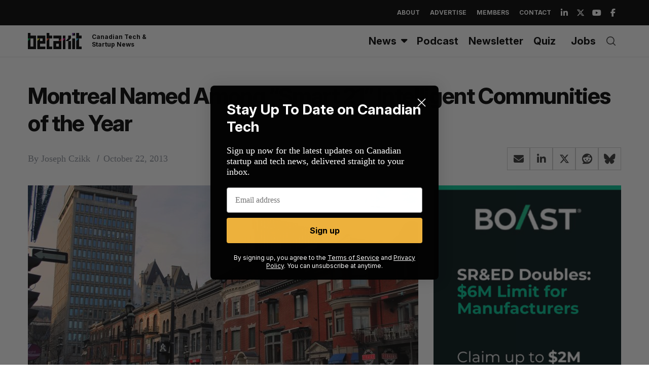

--- FILE ---
content_type: text/html; charset=utf-8
request_url: https://www.google.com/recaptcha/api2/aframe
body_size: 267
content:
<!DOCTYPE HTML><html><head><meta http-equiv="content-type" content="text/html; charset=UTF-8"></head><body><script nonce="kx_18wMySydfkIfmWzoLzg">/** Anti-fraud and anti-abuse applications only. See google.com/recaptcha */ try{var clients={'sodar':'https://pagead2.googlesyndication.com/pagead/sodar?'};window.addEventListener("message",function(a){try{if(a.source===window.parent){var b=JSON.parse(a.data);var c=clients[b['id']];if(c){var d=document.createElement('img');d.src=c+b['params']+'&rc='+(localStorage.getItem("rc::a")?sessionStorage.getItem("rc::b"):"");window.document.body.appendChild(d);sessionStorage.setItem("rc::e",parseInt(sessionStorage.getItem("rc::e")||0)+1);localStorage.setItem("rc::h",'1769470484659');}}}catch(b){}});window.parent.postMessage("_grecaptcha_ready", "*");}catch(b){}</script></body></html>

--- FILE ---
content_type: application/javascript
request_url: https://cdn.betakit.com/wp-content/themes/simplemag/js/ti-main.js?ver=1769079775
body_size: 38508
content:
(function (factory) {
  "use strict";
  if (typeof define === "function" && define.amd) {
    define(["jquery"], factory);
  } else if (typeof exports !== "undefined") {
    module.exports = factory(require("jquery"));
  } else {
    factory(jQuery);
  }
})(function ($) {
  "use strict";
  var Slick = window.Slick || {};

  Slick = (function () {
    var instanceUid = 0;

    function Slick(element, settings) {
      var _ = this,
        dataSettings;

      _.defaults = {
        accessibility: true,
        adaptiveHeight: false,
        appendArrows: $(element),
        appendDots: $(element),
        arrows: true,
        asNavFor: null,
        prevArrow:
          '<button class="slick-prev" aria-label="Previous" type="button">Previous</button>',
        nextArrow:
          '<button class="slick-next" aria-label="Next" type="button">Next</button>',
        autoplay: false,
        autoplaySpeed: 3000,
        centerMode: false,
        centerPadding: "50px",
        cssEase: "ease",
        customPaging: function (slider, i) {
          return $('<button type="button" />').text(i + 1);
        },
        dots: false,
        dotsClass: "slick-dots",
        draggable: true,
        easing: "linear",
        edgeFriction: 0.35,
        fade: false,
        focusOnSelect: false,
        focusOnChange: false,
        infinite: true,
        initialSlide: 0,
        lazyLoad: "ondemand",
        mobileFirst: false,
        pauseOnHover: true,
        pauseOnFocus: true,
        pauseOnDotsHover: false,
        respondTo: "window",
        responsive: null,
        rows: 1,
        rtl: false,
        slide: "",
        slidesPerRow: 1,
        slidesToShow: 1,
        slidesToScroll: 1,
        speed: 500,
        swipe: true,
        swipeToSlide: false,
        touchMove: true,
        touchThreshold: 5,
        useCSS: true,
        useTransform: true,
        variableWidth: false,
        vertical: false,
        verticalSwiping: false,
        waitForAnimate: true,
        zIndex: 1000,
      };

      _.initials = {
        animating: false,
        dragging: false,
        autoPlayTimer: null,
        currentDirection: 0,
        currentLeft: null,
        currentSlide: 0,
        direction: 1,
        $dots: null,
        listWidth: null,
        listHeight: null,
        loadIndex: 0,
        $nextArrow: null,
        $prevArrow: null,
        scrolling: false,
        slideCount: null,
        slideWidth: null,
        $slideTrack: null,
        $slides: null,
        sliding: false,
        slideOffset: 0,
        swipeLeft: null,
        swiping: false,
        $list: null,
        touchObject: {},
        transformsEnabled: false,
        unslicked: false,
      };

      $.extend(_, _.initials);

      _.activeBreakpoint = null;
      _.animType = null;
      _.animProp = null;
      _.breakpoints = [];
      _.breakpointSettings = [];
      _.cssTransitions = false;
      _.focussed = false;
      _.interrupted = false;
      _.hidden = "hidden";
      _.paused = true;
      _.positionProp = null;
      _.respondTo = null;
      _.rowCount = 1;
      _.shouldClick = true;
      _.$slider = $(element);
      _.$slidesCache = null;
      _.transformType = null;
      _.transitionType = null;
      _.visibilityChange = "visibilitychange";
      _.windowWidth = 0;
      _.windowTimer = null;

      dataSettings = $(element).data("slick") || {};

      _.options = $.extend({}, _.defaults, settings, dataSettings);

      _.currentSlide = _.options.initialSlide;

      _.originalSettings = _.options;

      if (typeof document.mozHidden !== "undefined") {
        _.hidden = "mozHidden";
        _.visibilityChange = "mozvisibilitychange";
      } else if (typeof document.webkitHidden !== "undefined") {
        _.hidden = "webkitHidden";
        _.visibilityChange = "webkitvisibilitychange";
      }

      _.autoPlay = $.proxy(_.autoPlay, _);
      _.autoPlayClear = $.proxy(_.autoPlayClear, _);
      _.autoPlayIterator = $.proxy(_.autoPlayIterator, _);
      _.changeSlide = $.proxy(_.changeSlide, _);
      _.clickHandler = $.proxy(_.clickHandler, _);
      _.selectHandler = $.proxy(_.selectHandler, _);
      _.setPosition = $.proxy(_.setPosition, _);
      _.swipeHandler = $.proxy(_.swipeHandler, _);
      _.dragHandler = $.proxy(_.dragHandler, _);
      _.keyHandler = $.proxy(_.keyHandler, _);

      _.instanceUid = instanceUid++;

      _.htmlExpr = /^(?:\s*(<[\w\W]+>)[^>]*)$/;

      _.registerBreakpoints();
      _.init(true);
    }

    return Slick;
  })();

  Slick.prototype.activateADA = function () {
    var _ = this;

    _.$slideTrack
      .find(".slick-active")
      .attr({
        "aria-hidden": "false",
      })
      .find("a, input, button, select")
      .attr({
        tabindex: "0",
      });
  };

  Slick.prototype.addSlide = Slick.prototype.slickAdd = function (
    markup,
    index,
    addBefore
  ) {
    var _ = this;

    if (typeof index === "boolean") {
      addBefore = index;
      index = null;
    } else if (index < 0 || index >= _.slideCount) {
      return false;
    }

    _.unload();

    if (typeof index === "number") {
      if (index === 0 && _.$slides.length === 0) {
        $(markup).appendTo(_.$slideTrack);
      } else if (addBefore) {
        $(markup).insertBefore(_.$slides.eq(index));
      } else {
        $(markup).insertAfter(_.$slides.eq(index));
      }
    } else {
      if (addBefore === true) {
        $(markup).prependTo(_.$slideTrack);
      } else {
        $(markup).appendTo(_.$slideTrack);
      }
    }

    _.$slides = _.$slideTrack.children(this.options.slide);

    _.$slideTrack.children(this.options.slide).detach();

    _.$slideTrack.append(_.$slides);

    _.$slides.each(function (index, element) {
      $(element).attr("data-slick-index", index);
    });

    _.$slidesCache = _.$slides;

    _.reinit();
  };

  Slick.prototype.animateHeight = function () {
    var _ = this;
    if (
      _.options.slidesToShow === 1 &&
      _.options.adaptiveHeight === true &&
      _.options.vertical === false
    ) {
      var targetHeight = _.$slides.eq(_.currentSlide).outerHeight(true);
      _.$list.animate(
        {
          height: targetHeight,
        },
        _.options.speed
      );
    }
  };

  Slick.prototype.animateSlide = function (targetLeft, callback) {
    var animProps = {},
      _ = this;

    _.animateHeight();

    if (_.options.rtl === true && _.options.vertical === false) {
      targetLeft = -targetLeft;
    }
    if (_.transformsEnabled === false) {
      if (_.options.vertical === false) {
        _.$slideTrack.animate(
          {
            left: targetLeft,
          },
          _.options.speed,
          _.options.easing,
          callback
        );
      } else {
        _.$slideTrack.animate(
          {
            top: targetLeft,
          },
          _.options.speed,
          _.options.easing,
          callback
        );
      }
    } else {
      if (_.cssTransitions === false) {
        if (_.options.rtl === true) {
          _.currentLeft = -_.currentLeft;
        }
        $({
          animStart: _.currentLeft,
        }).animate(
          {
            animStart: targetLeft,
          },
          {
            duration: _.options.speed,
            easing: _.options.easing,
            step: function (now) {
              now = Math.ceil(now);
              if (_.options.vertical === false) {
                animProps[_.animType] = "translate(" + now + "px, 0px)";
                _.$slideTrack.css(animProps);
              } else {
                animProps[_.animType] = "translate(0px," + now + "px)";
                _.$slideTrack.css(animProps);
              }
            },
            complete: function () {
              if (callback) {
                callback.call();
              }
            },
          }
        );
      } else {
        _.applyTransition();
        targetLeft = Math.ceil(targetLeft);

        if (_.options.vertical === false) {
          animProps[_.animType] = "translate3d(" + targetLeft + "px, 0px, 0px)";
        } else {
          animProps[_.animType] = "translate3d(0px," + targetLeft + "px, 0px)";
        }
        _.$slideTrack.css(animProps);

        if (callback) {
          setTimeout(function () {
            _.disableTransition();

            callback.call();
          }, _.options.speed);
        }
      }
    }
  };

  Slick.prototype.getNavTarget = function () {
    var _ = this,
      asNavFor = _.options.asNavFor;

    if (asNavFor && asNavFor !== null) {
      asNavFor = $(asNavFor).not(_.$slider);
    }

    return asNavFor;
  };

  Slick.prototype.asNavFor = function (index) {
    var _ = this,
      asNavFor = _.getNavTarget();

    if (asNavFor !== null && typeof asNavFor === "object") {
      asNavFor.each(function () {
        var target = $(this).slick("getSlick");
        if (!target.unslicked) {
          target.slideHandler(index, true);
        }
      });
    }
  };

  Slick.prototype.applyTransition = function (slide) {
    var _ = this,
      transition = {};

    if (_.options.fade === false) {
      transition[_.transitionType] =
        _.transformType + " " + _.options.speed + "ms " + _.options.cssEase;
    } else {
      transition[_.transitionType] =
        "opacity " + _.options.speed + "ms " + _.options.cssEase;
    }

    if (_.options.fade === false) {
      _.$slideTrack.css(transition);
    } else {
      _.$slides.eq(slide).css(transition);
    }
  };

  Slick.prototype.autoPlay = function () {
    var _ = this;

    _.autoPlayClear();

    if (_.slideCount > _.options.slidesToShow) {
      _.autoPlayTimer = setInterval(
        _.autoPlayIterator,
        _.options.autoplaySpeed
      );
    }
  };

  Slick.prototype.autoPlayClear = function () {
    var _ = this;

    if (_.autoPlayTimer) {
      clearInterval(_.autoPlayTimer);
    }
  };

  Slick.prototype.autoPlayIterator = function () {
    var _ = this,
      slideTo = _.currentSlide + _.options.slidesToScroll;

    if (!_.paused && !_.interrupted && !_.focussed) {
      if (_.options.infinite === false) {
        if (_.direction === 1 && _.currentSlide + 1 === _.slideCount - 1) {
          _.direction = 0;
        } else if (_.direction === 0) {
          slideTo = _.currentSlide - _.options.slidesToScroll;

          if (_.currentSlide - 1 === 0) {
            _.direction = 1;
          }
        }
      }

      _.slideHandler(slideTo);
    }
  };

  Slick.prototype.buildArrows = function () {
    var _ = this;

    if (_.options.arrows === true) {
      _.$prevArrow = $(_.options.prevArrow).addClass("slick-arrow");
      _.$nextArrow = $(_.options.nextArrow).addClass("slick-arrow");

      if (_.slideCount > _.options.slidesToShow) {
        _.$prevArrow
          .removeClass("slick-hidden")
          .removeAttr("aria-hidden tabindex");
        _.$nextArrow
          .removeClass("slick-hidden")
          .removeAttr("aria-hidden tabindex");

        if (_.htmlExpr.test(_.options.prevArrow)) {
          _.$prevArrow.prependTo(_.options.appendArrows);
        }

        if (_.htmlExpr.test(_.options.nextArrow)) {
          _.$nextArrow.appendTo(_.options.appendArrows);
        }

        if (_.options.infinite !== true) {
          _.$prevArrow.addClass("slick-disabled").attr("aria-disabled", "true");
        }
      } else {
        _.$prevArrow
          .add(_.$nextArrow)

          .addClass("slick-hidden")
          .attr({
            "aria-disabled": "true",
            tabindex: "-1",
          });
      }
    }
  };

  Slick.prototype.buildDots = function () {
    var _ = this,
      i,
      dot;

    if (_.options.dots === true && _.slideCount > _.options.slidesToShow) {
      _.$slider.addClass("slick-dotted");

      dot = $("<ul />").addClass(_.options.dotsClass);

      for (i = 0; i <= _.getDotCount(); i += 1) {
        dot.append($("<li />").append(_.options.customPaging.call(this, _, i)));
      }

      _.$dots = dot.appendTo(_.options.appendDots);

      _.$dots.find("li").first().addClass("slick-active");
    }
  };

  Slick.prototype.buildOut = function () {
    var _ = this;

    _.$slides = _.$slider
      .children(_.options.slide + ":not(.slick-cloned)")
      .addClass("slick-slide");

    _.slideCount = _.$slides.length;

    _.$slides.each(function (index, element) {
      $(element)
        .attr("data-slick-index", index)
        .data("originalStyling", $(element).attr("style") || "");
    });

    _.$slider.addClass("slick-slider");

    _.$slideTrack =
      _.slideCount === 0
        ? $('<div class="slick-track"/>').appendTo(_.$slider)
        : _.$slides.wrapAll('<div class="slick-track"/>').parent();

    _.$list = _.$slideTrack.wrap('<div class="slick-list"/>').parent();
    _.$slideTrack.css("opacity", 0);

    if (_.options.centerMode === true || _.options.swipeToSlide === true) {
      _.options.slidesToScroll = 1;
    }

    $("img[data-lazy]", _.$slider).not("[src]").addClass("slick-loading");

    _.setupInfinite();

    _.buildArrows();

    _.buildDots();

    _.updateDots();

    _.setSlideClasses(typeof _.currentSlide === "number" ? _.currentSlide : 0);

    if (_.options.draggable === true) {
      _.$list.addClass("draggable");
    }
  };

  Slick.prototype.buildRows = function () {
    var _ = this,
      a,
      b,
      c,
      newSlides,
      numOfSlides,
      originalSlides,
      slidesPerSection;

    newSlides = document.createDocumentFragment();
    originalSlides = _.$slider.children();

    if (_.options.rows > 0) {
      slidesPerSection = _.options.slidesPerRow * _.options.rows;
      numOfSlides = Math.ceil(originalSlides.length / slidesPerSection);

      for (a = 0; a < numOfSlides; a++) {
        var slide = document.createElement("div");
        for (b = 0; b < _.options.rows; b++) {
          var row = document.createElement("div");
          for (c = 0; c < _.options.slidesPerRow; c++) {
            var target =
              a * slidesPerSection + (b * _.options.slidesPerRow + c);
            if (originalSlides.get(target)) {
              row.appendChild(originalSlides.get(target));
            }
          }
          slide.appendChild(row);
        }
        newSlides.appendChild(slide);
      }

      _.$slider.empty().append(newSlides);
      _.$slider
        .children()
        .children()
        .children()
        .css({
          width: 100 / _.options.slidesPerRow + "%",
          display: "inline-block",
        });
    }
  };

  Slick.prototype.checkResponsive = function (initial, forceUpdate) {
    var _ = this,
      breakpoint,
      targetBreakpoint,
      respondToWidth,
      triggerBreakpoint = false;
    var sliderWidth = _.$slider.width();
    var windowWidth = window.innerWidth || $(window).width();

    if (_.respondTo === "window") {
      respondToWidth = windowWidth;
    } else if (_.respondTo === "slider") {
      respondToWidth = sliderWidth;
    } else if (_.respondTo === "min") {
      respondToWidth = Math.min(windowWidth, sliderWidth);
    }

    if (
      _.options.responsive &&
      _.options.responsive.length &&
      _.options.responsive !== null
    ) {
      targetBreakpoint = null;

      for (breakpoint in _.breakpoints) {
        if (_.breakpoints.hasOwnProperty(breakpoint)) {
          if (_.originalSettings.mobileFirst === false) {
            if (respondToWidth < _.breakpoints[breakpoint]) {
              targetBreakpoint = _.breakpoints[breakpoint];
            }
          } else {
            if (respondToWidth > _.breakpoints[breakpoint]) {
              targetBreakpoint = _.breakpoints[breakpoint];
            }
          }
        }
      }

      if (targetBreakpoint !== null) {
        if (_.activeBreakpoint !== null) {
          if (targetBreakpoint !== _.activeBreakpoint || forceUpdate) {
            _.activeBreakpoint = targetBreakpoint;
            if (_.breakpointSettings[targetBreakpoint] === "unslick") {
              _.unslick(targetBreakpoint);
            } else {
              _.options = $.extend(
                {},
                _.originalSettings,
                _.breakpointSettings[targetBreakpoint]
              );
              if (initial === true) {
                _.currentSlide = _.options.initialSlide;
              }
              _.refresh(initial);
            }
            triggerBreakpoint = targetBreakpoint;
          }
        } else {
          _.activeBreakpoint = targetBreakpoint;
          if (_.breakpointSettings[targetBreakpoint] === "unslick") {
            _.unslick(targetBreakpoint);
          } else {
            _.options = $.extend(
              {},
              _.originalSettings,
              _.breakpointSettings[targetBreakpoint]
            );
            if (initial === true) {
              _.currentSlide = _.options.initialSlide;
            }
            _.refresh(initial);
          }
          triggerBreakpoint = targetBreakpoint;
        }
      } else {
        if (_.activeBreakpoint !== null) {
          _.activeBreakpoint = null;
          _.options = _.originalSettings;
          if (initial === true) {
            _.currentSlide = _.options.initialSlide;
          }
          _.refresh(initial);
          triggerBreakpoint = targetBreakpoint;
        }
      }

      if (!initial && triggerBreakpoint !== false) {
        _.$slider.trigger("breakpoint", [_, triggerBreakpoint]);
      }
    }
  };

  Slick.prototype.changeSlide = function (event, dontAnimate) {
    var _ = this,
      $target = $(event.currentTarget),
      indexOffset,
      slideOffset,
      unevenOffset;

    if ($target.is("a")) {
      event.preventDefault();
    }

    if (!$target.is("li")) {
      $target = $target.closest("li");
    }

    unevenOffset = _.slideCount % _.options.slidesToScroll !== 0;
    indexOffset = unevenOffset
      ? 0
      : (_.slideCount - _.currentSlide) % _.options.slidesToScroll;

    switch (event.data.message) {
      case "previous":
        slideOffset =
          indexOffset === 0
            ? _.options.slidesToScroll
            : _.options.slidesToShow - indexOffset;
        if (_.slideCount > _.options.slidesToShow) {
          _.slideHandler(_.currentSlide - slideOffset, false, dontAnimate);
        }
        break;

      case "next":
        slideOffset =
          indexOffset === 0 ? _.options.slidesToScroll : indexOffset;
        if (_.slideCount > _.options.slidesToShow) {
          _.slideHandler(_.currentSlide + slideOffset, false, dontAnimate);
        }
        break;

      case "index":
        var index =
          event.data.index === 0
            ? 0
            : event.data.index || $target.index() * _.options.slidesToScroll;

        _.slideHandler(_.checkNavigable(index), false, dontAnimate);
        $target.children().trigger("focus");
        break;

      default:
        return;
    }
  };

  Slick.prototype.checkNavigable = function (index) {
    var _ = this,
      navigables,
      prevNavigable;

    navigables = _.getNavigableIndexes();
    prevNavigable = 0;
    if (index > navigables[navigables.length - 1]) {
      index = navigables[navigables.length - 1];
    } else {
      for (var n in navigables) {
        if (index < navigables[n]) {
          index = prevNavigable;
          break;
        }
        prevNavigable = navigables[n];
      }
    }

    return index;
  };

  Slick.prototype.cleanUpEvents = function () {
    var _ = this;

    if (_.options.dots && _.$dots !== null) {
      $("li", _.$dots)
        .off("click.slick", _.changeSlide)
        .off("mouseenter.slick", $.proxy(_.interrupt, _, true))
        .off("mouseleave.slick", $.proxy(_.interrupt, _, false));

      if (_.options.accessibility === true) {
        _.$dots.off("keydown.slick", _.keyHandler);
      }
    }

    _.$slider.off("focus.slick blur.slick");

    if (_.options.arrows === true && _.slideCount > _.options.slidesToShow) {
      _.$prevArrow && _.$prevArrow.off("click.slick", _.changeSlide);
      _.$nextArrow && _.$nextArrow.off("click.slick", _.changeSlide);

      if (_.options.accessibility === true) {
        _.$prevArrow && _.$prevArrow.off("keydown.slick", _.keyHandler);
        _.$nextArrow && _.$nextArrow.off("keydown.slick", _.keyHandler);
      }
    }

    _.$list.off("touchstart.slick mousedown.slick", _.swipeHandler);
    _.$list.off("touchmove.slick mousemove.slick", _.swipeHandler);
    _.$list.off("touchend.slick mouseup.slick", _.swipeHandler);
    _.$list.off("touchcancel.slick mouseleave.slick", _.swipeHandler);

    _.$list.off("click.slick", _.clickHandler);

    $(document).off(_.visibilityChange, _.visibility);

    _.cleanUpSlideEvents();

    if (_.options.accessibility === true) {
      _.$list.off("keydown.slick", _.keyHandler);
    }

    if (_.options.focusOnSelect === true) {
      $(_.$slideTrack).children().off("click.slick", _.selectHandler);
    }

    $(window).off(
      "orientationchange.slick.slick-" + _.instanceUid,
      _.orientationChange
    );

    $(window).off("resize.slick.slick-" + _.instanceUid, _.resize);

    $("[draggable!=true]", _.$slideTrack).off("dragstart", _.preventDefault);

    $(window).off("load.slick.slick-" + _.instanceUid, _.setPosition);
  };

  Slick.prototype.cleanUpSlideEvents = function () {
    var _ = this;

    _.$list.off("mouseenter.slick", $.proxy(_.interrupt, _, true));
    _.$list.off("mouseleave.slick", $.proxy(_.interrupt, _, false));
  };

  Slick.prototype.cleanUpRows = function () {
    var _ = this,
      originalSlides;

    if (_.options.rows > 0) {
      originalSlides = _.$slides.children().children();
      originalSlides.removeAttr("style");
      _.$slider.empty().append(originalSlides);
    }
  };

  Slick.prototype.clickHandler = function (event) {
    var _ = this;

    if (_.shouldClick === false) {
      event.stopImmediatePropagation();
      event.stopPropagation();
      event.preventDefault();
    }
  };

  Slick.prototype.destroy = function (refresh) {
    var _ = this;

    _.autoPlayClear();

    _.touchObject = {};

    _.cleanUpEvents();

    $(".slick-cloned", _.$slider).detach();

    if (_.$dots) {
      _.$dots.remove();
    }

    if (_.$prevArrow && _.$prevArrow.length) {
      _.$prevArrow
        .removeClass("slick-disabled slick-arrow slick-hidden")
        .removeAttr("aria-hidden aria-disabled tabindex")
        .css("display", "");

      if (_.htmlExpr.test(_.options.prevArrow)) {
        _.$prevArrow.remove();
      }
    }

    if (_.$nextArrow && _.$nextArrow.length) {
      _.$nextArrow
        .removeClass("slick-disabled slick-arrow slick-hidden")
        .removeAttr("aria-hidden aria-disabled tabindex")
        .css("display", "");

      if (_.htmlExpr.test(_.options.nextArrow)) {
        _.$nextArrow.remove();
      }
    }

    if (_.$slides) {
      _.$slides
        .removeClass(
          "slick-slide slick-active slick-center slick-visible slick-current"
        )
        .removeAttr("aria-hidden")
        .removeAttr("data-slick-index")
        .each(function () {
          $(this).attr("style", $(this).data("originalStyling"));
        });

      _.$slideTrack.children(this.options.slide).detach();

      _.$slideTrack.detach();

      _.$list.detach();

      _.$slider.append(_.$slides);
    }

    _.cleanUpRows();

    _.$slider.removeClass("slick-slider");
    _.$slider.removeClass("slick-initialized");
    _.$slider.removeClass("slick-dotted");

    _.unslicked = true;

    if (!refresh) {
      _.$slider.trigger("destroy", [_]);
    }
  };

  Slick.prototype.disableTransition = function (slide) {
    var _ = this,
      transition = {};

    transition[_.transitionType] = "";

    if (_.options.fade === false) {
      _.$slideTrack.css(transition);
    } else {
      _.$slides.eq(slide).css(transition);
    }
  };

  Slick.prototype.fadeSlide = function (slideIndex, callback) {
    var _ = this;

    if (_.cssTransitions === false) {
      _.$slides.eq(slideIndex).css({
        zIndex: _.options.zIndex,
      });

      _.$slides.eq(slideIndex).animate(
        {
          opacity: 1,
        },
        _.options.speed,
        _.options.easing,
        callback
      );
    } else {
      _.applyTransition(slideIndex);

      _.$slides.eq(slideIndex).css({
        opacity: 1,
        zIndex: _.options.zIndex,
      });

      if (callback) {
        setTimeout(function () {
          _.disableTransition(slideIndex);

          callback.call();
        }, _.options.speed);
      }
    }
  };

  Slick.prototype.fadeSlideOut = function (slideIndex) {
    var _ = this;

    if (_.cssTransitions === false) {
      _.$slides.eq(slideIndex).animate(
        {
          opacity: 0,
          zIndex: _.options.zIndex - 2,
        },
        _.options.speed,
        _.options.easing
      );
    } else {
      _.applyTransition(slideIndex);

      _.$slides.eq(slideIndex).css({
        opacity: 0,
        zIndex: _.options.zIndex - 2,
      });
    }
  };

  Slick.prototype.filterSlides = Slick.prototype.slickFilter = function (
    filter
  ) {
    var _ = this;

    if (filter !== null) {
      _.$slidesCache = _.$slides;

      _.unload();

      _.$slideTrack.children(this.options.slide).detach();

      _.$slidesCache.filter(filter).appendTo(_.$slideTrack);

      _.reinit();
    }
  };

  Slick.prototype.focusHandler = function () {
    var _ = this;

    _.$slider
      .off("focus.slick blur.slick")
      .on("focus.slick blur.slick", "*", function (event) {
        event.stopImmediatePropagation();
        var $sf = $(this);

        setTimeout(function () {
          if (_.options.pauseOnFocus) {
            _.focussed = $sf.is(":focus");
            _.autoPlay();
          }
        }, 0);
      });
  };

  Slick.prototype.getCurrent = Slick.prototype.slickCurrentSlide = function () {
    var _ = this;
    return _.currentSlide;
  };

  Slick.prototype.getDotCount = function () {
    var _ = this;

    var breakPoint = 0;
    var counter = 0;
    var pagerQty = 0;

    if (_.options.infinite === true) {
      if (_.slideCount <= _.options.slidesToShow) {
        ++pagerQty;
      } else {
        while (breakPoint < _.slideCount) {
          ++pagerQty;
          breakPoint = counter + _.options.slidesToScroll;
          counter +=
            _.options.slidesToScroll <= _.options.slidesToShow
              ? _.options.slidesToScroll
              : _.options.slidesToShow;
        }
      }
    } else if (_.options.centerMode === true) {
      pagerQty = _.slideCount;
    } else if (!_.options.asNavFor) {
      pagerQty =
        1 +
        Math.ceil(
          (_.slideCount - _.options.slidesToShow) / _.options.slidesToScroll
        );
    } else {
      while (breakPoint < _.slideCount) {
        ++pagerQty;
        breakPoint = counter + _.options.slidesToScroll;
        counter +=
          _.options.slidesToScroll <= _.options.slidesToShow
            ? _.options.slidesToScroll
            : _.options.slidesToShow;
      }
    }

    return pagerQty - 1;
  };

  Slick.prototype.getLeft = function (slideIndex) {
    var _ = this,
      targetLeft,
      verticalHeight,
      verticalOffset = 0,
      targetSlide,
      coef;

    _.slideOffset = 0;
    verticalHeight = _.$slides.first().outerHeight(true);

    if (_.options.infinite === true) {
      if (_.slideCount > _.options.slidesToShow) {
        _.slideOffset = _.slideWidth * _.options.slidesToShow * -1;
        coef = -1;

        if (_.options.vertical === true && _.options.centerMode === true) {
          if (_.options.slidesToShow === 2) {
            coef = -1.5;
          } else if (_.options.slidesToShow === 1) {
            coef = -2;
          }
        }
        verticalOffset = verticalHeight * _.options.slidesToShow * coef;
      }
      if (_.slideCount % _.options.slidesToScroll !== 0) {
        if (
          slideIndex + _.options.slidesToScroll > _.slideCount &&
          _.slideCount > _.options.slidesToShow
        ) {
          if (slideIndex > _.slideCount) {
            _.slideOffset =
              (_.options.slidesToShow - (slideIndex - _.slideCount)) *
              _.slideWidth *
              -1;
            verticalOffset =
              (_.options.slidesToShow - (slideIndex - _.slideCount)) *
              verticalHeight *
              -1;
          } else {
            _.slideOffset =
              (_.slideCount % _.options.slidesToScroll) * _.slideWidth * -1;
            verticalOffset =
              (_.slideCount % _.options.slidesToScroll) * verticalHeight * -1;
          }
        }
      }
    } else {
      if (slideIndex + _.options.slidesToShow > _.slideCount) {
        _.slideOffset =
          (slideIndex + _.options.slidesToShow - _.slideCount) * _.slideWidth;
        verticalOffset =
          (slideIndex + _.options.slidesToShow - _.slideCount) * verticalHeight;
      }
    }

    if (_.slideCount <= _.options.slidesToShow) {
      _.slideOffset = 0;
      verticalOffset = 0;
    }

    if (
      _.options.centerMode === true &&
      _.slideCount <= _.options.slidesToShow
    ) {
      _.slideOffset =
        (_.slideWidth * Math.floor(_.options.slidesToShow)) / 2 -
        (_.slideWidth * _.slideCount) / 2;
    } else if (_.options.centerMode === true && _.options.infinite === true) {
      _.slideOffset +=
        _.slideWidth * Math.floor(_.options.slidesToShow / 2) - _.slideWidth;
    } else if (_.options.centerMode === true) {
      _.slideOffset = 0;
      _.slideOffset += _.slideWidth * Math.floor(_.options.slidesToShow / 2);
    }

    if (_.options.vertical === false) {
      targetLeft = slideIndex * _.slideWidth * -1 + _.slideOffset;
    } else {
      targetLeft = slideIndex * verticalHeight * -1 + verticalOffset;
    }

    if (_.options.variableWidth === true) {
      if (
        _.slideCount <= _.options.slidesToShow ||
        _.options.infinite === false
      ) {
        targetSlide = _.$slideTrack.children(".slick-slide").eq(slideIndex);
      } else {
        targetSlide = _.$slideTrack
          .children(".slick-slide")
          .eq(slideIndex + _.options.slidesToShow);
      }

      if (_.options.rtl === true) {
        if (targetSlide[0]) {
          targetLeft =
            (_.$slideTrack.width() -
              targetSlide[0].offsetLeft -
              targetSlide.width()) *
            -1;
        } else {
          targetLeft = 0;
        }
      } else {
        targetLeft = targetSlide[0] ? targetSlide[0].offsetLeft * -1 : 0;
      }

      if (_.options.centerMode === true) {
        if (
          _.slideCount <= _.options.slidesToShow ||
          _.options.infinite === false
        ) {
          targetSlide = _.$slideTrack.children(".slick-slide").eq(slideIndex);
        } else {
          targetSlide = _.$slideTrack
            .children(".slick-slide")
            .eq(slideIndex + _.options.slidesToShow + 1);
        }

        if (_.options.rtl === true) {
          if (targetSlide[0]) {
            targetLeft =
              (_.$slideTrack.width() -
                targetSlide[0].offsetLeft -
                targetSlide.width()) *
              -1;
          } else {
            targetLeft = 0;
          }
        } else {
          targetLeft = targetSlide[0] ? targetSlide[0].offsetLeft * -1 : 0;
        }

        targetLeft += (_.$list.width() - targetSlide.outerWidth()) / 2;
      }
    }

    return targetLeft;
  };

  Slick.prototype.getOption = Slick.prototype.slickGetOption = function (
    option
  ) {
    var _ = this;

    return _.options[option];
  };

  Slick.prototype.getNavigableIndexes = function () {
    var _ = this,
      breakPoint = 0,
      counter = 0,
      indexes = [],
      max;

    if (_.options.infinite === false) {
      max = _.slideCount;
    } else {
      breakPoint = _.options.slidesToScroll * -1;
      counter = _.options.slidesToScroll * -1;
      max = _.slideCount * 2;
    }

    while (breakPoint < max) {
      indexes.push(breakPoint);
      breakPoint = counter + _.options.slidesToScroll;
      counter +=
        _.options.slidesToScroll <= _.options.slidesToShow
          ? _.options.slidesToScroll
          : _.options.slidesToShow;
    }

    return indexes;
  };

  Slick.prototype.getSlick = function () {
    return this;
  };

  Slick.prototype.getSlideCount = function () {
    var _ = this,
      slidesTraversed,
      swipedSlide,
      centerOffset;

    centerOffset =
      _.options.centerMode === true
        ? _.slideWidth * Math.floor(_.options.slidesToShow / 2)
        : 0;

    if (_.options.swipeToSlide === true) {
      _.$slideTrack.find(".slick-slide").each(function (index, slide) {
        if (
          slide.offsetLeft - centerOffset + $(slide).outerWidth() / 2 >
          _.swipeLeft * -1
        ) {
          swipedSlide = slide;
          return false;
        }
      });

      slidesTraversed =
        Math.abs($(swipedSlide).attr("data-slick-index") - _.currentSlide) || 1;

      return slidesTraversed;
    } else {
      return _.options.slidesToScroll;
    }
  };

  Slick.prototype.goTo = Slick.prototype.slickGoTo = function (
    slide,
    dontAnimate
  ) {
    var _ = this;

    _.changeSlide(
      {
        data: {
          message: "index",
          index: parseInt(slide),
        },
      },
      dontAnimate
    );
  };

  Slick.prototype.init = function (creation) {
    var _ = this;

    if (!$(_.$slider).hasClass("slick-initialized")) {
      $(_.$slider).addClass("slick-initialized");

      _.buildRows();
      _.buildOut();
      _.setProps();
      _.startLoad();
      _.loadSlider();
      _.initializeEvents();
      _.updateArrows();
      _.updateDots();
      _.checkResponsive(true);
      _.focusHandler();
    }

    if (creation) {
      _.$slider.trigger("init", [_]);
    }

    if (_.options.accessibility === true) {
      _.initADA();
    }

    if (_.options.autoplay) {
      _.paused = false;
      _.autoPlay();
    }
  };

  Slick.prototype.initADA = function () {
    var _ = this,
      numDotGroups = Math.ceil(_.slideCount / _.options.slidesToShow),
      tabControlIndexes = _.getNavigableIndexes().filter(function (val) {
        return val >= 0 && val < _.slideCount;
      });

    _.$slides
      .add(_.$slideTrack.find(".slick-cloned"))
      .attr({
        "aria-hidden": "true",
        tabindex: "-1",
      })
      .find("a, input, button, select")
      .attr({
        tabindex: "-1",
      });

    if (_.$dots !== null) {
      _.$slides.not(_.$slideTrack.find(".slick-cloned")).each(function (i) {
        var slideControlIndex = tabControlIndexes.indexOf(i);

        $(this).attr({
          role: "tabpanel",
          id: "slick-slide" + _.instanceUid + i,
          tabindex: -1,
        });

        if (slideControlIndex !== -1) {
          var ariaButtonControl =
            "slick-slide-control" + _.instanceUid + slideControlIndex;
          if ($("#" + ariaButtonControl).length) {
            $(this).attr({
              "aria-describedby": ariaButtonControl,
            });
          }
        }
      });

      _.$dots
        .attr("role", "tablist")
        .find("li")
        .each(function (i) {
          var mappedSlideIndex = tabControlIndexes[i];

          $(this).attr({
            role: "presentation",
          });

          $(this)
            .find("button")
            .first()
            .attr({
              role: "tab",
              id: "slick-slide-control" + _.instanceUid + i,
              "aria-controls": "slick-slide" + _.instanceUid + mappedSlideIndex,
              "aria-label": i + 1 + " of " + numDotGroups,
              "aria-selected": null,
              tabindex: "-1",
            });
        })
        .eq(_.currentSlide)
        .find("button")
        .attr({
          "aria-selected": "true",
          tabindex: "0",
        })
        .end();
    }

    for (
      var i = _.currentSlide, max = i + _.options.slidesToShow;
      i < max;
      i++
    ) {
      if (_.options.focusOnChange) {
        _.$slides.eq(i).attr({ tabindex: "0" });
      } else {
        _.$slides.eq(i).removeAttr("tabindex");
      }
    }

    _.activateADA();
  };

  Slick.prototype.initArrowEvents = function () {
    var _ = this;

    if (_.options.arrows === true && _.slideCount > _.options.slidesToShow) {
      _.$prevArrow.off("click.slick").on(
        "click.slick",
        {
          message: "previous",
        },
        _.changeSlide
      );
      _.$nextArrow.off("click.slick").on(
        "click.slick",
        {
          message: "next",
        },
        _.changeSlide
      );

      if (_.options.accessibility === true) {
        _.$prevArrow.on("keydown.slick", _.keyHandler);
        _.$nextArrow.on("keydown.slick", _.keyHandler);
      }
    }
  };

  Slick.prototype.initDotEvents = function () {
    var _ = this;

    if (_.options.dots === true && _.slideCount > _.options.slidesToShow) {
      $("li", _.$dots).on(
        "click.slick",
        {
          message: "index",
        },
        _.changeSlide
      );

      if (_.options.accessibility === true) {
        _.$dots.on("keydown.slick", _.keyHandler);
      }
    }

    if (
      _.options.dots === true &&
      _.options.pauseOnDotsHover === true &&
      _.slideCount > _.options.slidesToShow
    ) {
      $("li", _.$dots)
        .on("mouseenter.slick", $.proxy(_.interrupt, _, true))
        .on("mouseleave.slick", $.proxy(_.interrupt, _, false));
    }
  };

  Slick.prototype.initSlideEvents = function () {
    var _ = this;

    if (_.options.pauseOnHover) {
      _.$list.on("mouseenter.slick", $.proxy(_.interrupt, _, true));
      _.$list.on("mouseleave.slick", $.proxy(_.interrupt, _, false));
    }
  };

  Slick.prototype.initializeEvents = function () {
    var _ = this;

    _.initArrowEvents();

    _.initDotEvents();
    _.initSlideEvents();

    _.$list.on(
      "touchstart.slick mousedown.slick",
      {
        action: "start",
      },
      _.swipeHandler
    );
    _.$list.on(
      "touchmove.slick mousemove.slick",
      {
        action: "move",
      },
      _.swipeHandler
    );
    _.$list.on(
      "touchend.slick mouseup.slick",
      {
        action: "end",
      },
      _.swipeHandler
    );
    _.$list.on(
      "touchcancel.slick mouseleave.slick",
      {
        action: "end",
      },
      _.swipeHandler
    );

    _.$list.on("click.slick", _.clickHandler);

    $(document).on(_.visibilityChange, $.proxy(_.visibility, _));

    if (_.options.accessibility === true) {
      _.$list.on("keydown.slick", _.keyHandler);
    }

    if (_.options.focusOnSelect === true) {
      $(_.$slideTrack).children().on("click.slick", _.selectHandler);
    }

    $(window).on(
      "orientationchange.slick.slick-" + _.instanceUid,
      $.proxy(_.orientationChange, _)
    );

    $(window).on("resize.slick.slick-" + _.instanceUid, $.proxy(_.resize, _));

    $("[draggable!=true]", _.$slideTrack).on("dragstart", _.preventDefault);

    $(window).on("load.slick.slick-" + _.instanceUid, _.setPosition);
    $(_.setPosition);
  };

  Slick.prototype.initUI = function () {
    var _ = this;

    if (_.options.arrows === true && _.slideCount > _.options.slidesToShow) {
      _.$prevArrow.show();
      _.$nextArrow.show();
    }

    if (_.options.dots === true && _.slideCount > _.options.slidesToShow) {
      _.$dots.show();
    }
  };

  Slick.prototype.keyHandler = function (event) {
    var _ = this;
    if (!event.target.tagName.match("TEXTAREA|INPUT|SELECT")) {
      if (event.keyCode === 37 && _.options.accessibility === true) {
        _.changeSlide({
          data: {
            message: _.options.rtl === true ? "next" : "previous",
          },
        });
      } else if (event.keyCode === 39 && _.options.accessibility === true) {
        _.changeSlide({
          data: {
            message: _.options.rtl === true ? "previous" : "next",
          },
        });
      }
    }
  };

  Slick.prototype.lazyLoad = function () {
    var _ = this,
      loadRange,
      cloneRange,
      rangeStart,
      rangeEnd;

    function loadImages(imagesScope) {
      $("img[data-lazy]", imagesScope).each(function () {
        var image = $(this),
          imageSource = $(this).attr("data-lazy"),
          imageSrcSet = $(this).attr("data-srcset"),
          imageSizes =
            $(this).attr("data-sizes") || _.$slider.attr("data-sizes"),
          imageToLoad = document.createElement("img");

        imageToLoad.onload = function () {
          image.animate({ opacity: 0 }, 100, function () {
            if (imageSrcSet) {
              image.attr("srcset", imageSrcSet);

              if (imageSizes) {
                image.attr("sizes", imageSizes);
              }
            }

            image
              .attr("src", imageSource)
              .animate({ opacity: 1 }, 200, function () {
                image
                  .removeAttr("data-lazy data-srcset data-sizes")
                  .removeClass("slick-loading");
              });
            _.$slider.trigger("lazyLoaded", [_, image, imageSource]);
          });
        };

        imageToLoad.onerror = function () {
          image
            .removeAttr("data-lazy")
            .removeClass("slick-loading")
            .addClass("slick-lazyload-error");

          _.$slider.trigger("lazyLoadError", [_, image, imageSource]);
        };

        imageToLoad.src = imageSource;
      });
    }

    if (_.options.centerMode === true) {
      if (_.options.infinite === true) {
        rangeStart = _.currentSlide + (_.options.slidesToShow / 2 + 1);
        rangeEnd = rangeStart + _.options.slidesToShow + 2;
      } else {
        rangeStart = Math.max(
          0,
          _.currentSlide - (_.options.slidesToShow / 2 + 1)
        );
        rangeEnd = 2 + (_.options.slidesToShow / 2 + 1) + _.currentSlide;
      }
    } else {
      rangeStart = _.options.infinite
        ? _.options.slidesToShow + _.currentSlide
        : _.currentSlide;
      rangeEnd = Math.ceil(rangeStart + _.options.slidesToShow);
      if (_.options.fade === true) {
        if (rangeStart > 0) rangeStart--;
        if (rangeEnd <= _.slideCount) rangeEnd++;
      }
    }

    loadRange = _.$slider.find(".slick-slide").slice(rangeStart, rangeEnd);

    if (_.options.lazyLoad === "anticipated") {
      var prevSlide = rangeStart - 1,
        nextSlide = rangeEnd,
        $slides = _.$slider.find(".slick-slide");

      for (var i = 0; i < _.options.slidesToScroll; i++) {
        if (prevSlide < 0) prevSlide = _.slideCount - 1;
        loadRange = loadRange.add($slides.eq(prevSlide));
        loadRange = loadRange.add($slides.eq(nextSlide));
        prevSlide--;
        nextSlide++;
      }
    }

    loadImages(loadRange);

    if (_.slideCount <= _.options.slidesToShow) {
      cloneRange = _.$slider.find(".slick-slide");
      loadImages(cloneRange);
    } else if (_.currentSlide >= _.slideCount - _.options.slidesToShow) {
      cloneRange = _.$slider
        .find(".slick-cloned")
        .slice(0, _.options.slidesToShow);
      loadImages(cloneRange);
    } else if (_.currentSlide === 0) {
      cloneRange = _.$slider
        .find(".slick-cloned")
        .slice(_.options.slidesToShow * -1);
      loadImages(cloneRange);
    }
  };

  Slick.prototype.loadSlider = function () {
    var _ = this;

    _.setPosition();

    _.$slideTrack.css({
      opacity: 1,
    });

    _.$slider.removeClass("slick-loading");

    _.initUI();

    if (_.options.lazyLoad === "progressive") {
      _.progressiveLazyLoad();
    }
  };

  Slick.prototype.next = Slick.prototype.slickNext = function () {
    var _ = this;

    _.changeSlide({
      data: {
        message: "next",
      },
    });
  };

  Slick.prototype.orientationChange = function () {
    var _ = this;

    _.checkResponsive();
    _.setPosition();
  };

  Slick.prototype.pause = Slick.prototype.slickPause = function () {
    var _ = this;

    _.autoPlayClear();
    _.paused = true;
  };

  Slick.prototype.play = Slick.prototype.slickPlay = function () {
    var _ = this;

    _.autoPlay();
    _.options.autoplay = true;
    _.paused = false;
    _.focussed = false;
    _.interrupted = false;
  };

  Slick.prototype.postSlide = function (index) {
    var _ = this;

    if (!_.unslicked) {
      _.$slider.trigger("afterChange", [_, index]);

      _.animating = false;

      if (_.slideCount > _.options.slidesToShow) {
        _.setPosition();
      }

      _.swipeLeft = null;

      if (_.options.autoplay) {
        _.autoPlay();
      }

      if (_.options.accessibility === true) {
        _.initADA();

        if (_.options.focusOnChange) {
          var $currentSlide = $(_.$slides.get(_.currentSlide));
          $currentSlide.attr("tabindex", 0).focus();
        }
      }
    }
  };

  Slick.prototype.prev = Slick.prototype.slickPrev = function () {
    var _ = this;

    _.changeSlide({
      data: {
        message: "previous",
      },
    });
  };

  Slick.prototype.preventDefault = function (event) {
    event.preventDefault();
  };

  Slick.prototype.progressiveLazyLoad = function (tryCount) {
    tryCount = tryCount || 1;

    var _ = this,
      $imgsToLoad = $("img[data-lazy]", _.$slider),
      image,
      imageSource,
      imageSrcSet,
      imageSizes,
      imageToLoad;

    if ($imgsToLoad.length) {
      image = $imgsToLoad.first();
      imageSource = image.attr("data-lazy");
      imageSrcSet = image.attr("data-srcset");
      imageSizes = image.attr("data-sizes") || _.$slider.attr("data-sizes");
      imageToLoad = document.createElement("img");

      imageToLoad.onload = function () {
        if (imageSrcSet) {
          image.attr("srcset", imageSrcSet);

          if (imageSizes) {
            image.attr("sizes", imageSizes);
          }
        }

        image
          .attr("src", imageSource)
          .removeAttr("data-lazy data-srcset data-sizes")
          .removeClass("slick-loading");

        if (_.options.adaptiveHeight === true) {
          _.setPosition();
        }

        _.$slider.trigger("lazyLoaded", [_, image, imageSource]);
        _.progressiveLazyLoad();
      };

      imageToLoad.onerror = function () {
        if (tryCount < 3) {
          setTimeout(function () {
            _.progressiveLazyLoad(tryCount + 1);
          }, 500);
        } else {
          image
            .removeAttr("data-lazy")
            .removeClass("slick-loading")
            .addClass("slick-lazyload-error");

          _.$slider.trigger("lazyLoadError", [_, image, imageSource]);

          _.progressiveLazyLoad();
        }
      };

      imageToLoad.src = imageSource;
    } else {
      _.$slider.trigger("allImagesLoaded", [_]);
    }
  };

  Slick.prototype.refresh = function (initializing) {
    var _ = this,
      currentSlide,
      lastVisibleIndex;

    lastVisibleIndex = _.slideCount - _.options.slidesToShow;

    if (!_.options.infinite && _.currentSlide > lastVisibleIndex) {
      _.currentSlide = lastVisibleIndex;
    }

    if (_.slideCount <= _.options.slidesToShow) {
      _.currentSlide = 0;
    }

    currentSlide = _.currentSlide;

    _.destroy(true);

    $.extend(_, _.initials, { currentSlide: currentSlide });

    _.init();

    if (!initializing) {
      _.changeSlide(
        {
          data: {
            message: "index",
            index: currentSlide,
          },
        },
        false
      );
    }
  };

  Slick.prototype.registerBreakpoints = function () {
    var _ = this,
      breakpoint,
      currentBreakpoint,
      l,
      responsiveSettings = _.options.responsive || null;

    if ($.type(responsiveSettings) === "array" && responsiveSettings.length) {
      _.respondTo = _.options.respondTo || "window";

      for (breakpoint in responsiveSettings) {
        l = _.breakpoints.length - 1;

        if (responsiveSettings.hasOwnProperty(breakpoint)) {
          currentBreakpoint = responsiveSettings[breakpoint].breakpoint;

          while (l >= 0) {
            if (_.breakpoints[l] && _.breakpoints[l] === currentBreakpoint) {
              _.breakpoints.splice(l, 1);
            }
            l--;
          }

          _.breakpoints.push(currentBreakpoint);
          _.breakpointSettings[currentBreakpoint] =
            responsiveSettings[breakpoint].settings;
        }
      }

      _.breakpoints.sort(function (a, b) {
        return _.options.mobileFirst ? a - b : b - a;
      });
    }
  };

  Slick.prototype.reinit = function () {
    var _ = this;

    _.$slides = _.$slideTrack.children(_.options.slide).addClass("slick-slide");

    _.slideCount = _.$slides.length;

    if (_.currentSlide >= _.slideCount && _.currentSlide !== 0) {
      _.currentSlide = _.currentSlide - _.options.slidesToScroll;
    }

    if (_.slideCount <= _.options.slidesToShow) {
      _.currentSlide = 0;
    }

    _.registerBreakpoints();

    _.setProps();
    _.setupInfinite();
    _.buildArrows();
    _.updateArrows();
    _.initArrowEvents();
    _.buildDots();
    _.updateDots();
    _.initDotEvents();
    _.cleanUpSlideEvents();
    _.initSlideEvents();

    _.checkResponsive(false, true);

    if (_.options.focusOnSelect === true) {
      $(_.$slideTrack).children().on("click.slick", _.selectHandler);
    }

    _.setSlideClasses(typeof _.currentSlide === "number" ? _.currentSlide : 0);

    _.setPosition();
    _.focusHandler();

    _.paused = !_.options.autoplay;
    _.autoPlay();

    _.$slider.trigger("reInit", [_]);
  };

  Slick.prototype.resize = function () {
    var _ = this;

    if ($(window).width() !== _.windowWidth) {
      clearTimeout(_.windowDelay);
      _.windowDelay = window.setTimeout(function () {
        _.windowWidth = $(window).width();
        _.checkResponsive();
        if (!_.unslicked) {
          _.setPosition();
        }
      }, 50);
    }
  };

  Slick.prototype.removeSlide = Slick.prototype.slickRemove = function (
    index,
    removeBefore,
    removeAll
  ) {
    var _ = this;

    if (typeof index === "boolean") {
      removeBefore = index;
      index = removeBefore === true ? 0 : _.slideCount - 1;
    } else {
      index = removeBefore === true ? --index : index;
    }

    if (_.slideCount < 1 || index < 0 || index > _.slideCount - 1) {
      return false;
    }

    _.unload();

    if (removeAll === true) {
      _.$slideTrack.children().remove();
    } else {
      _.$slideTrack.children(this.options.slide).eq(index).remove();
    }

    _.$slides = _.$slideTrack.children(this.options.slide);

    _.$slideTrack.children(this.options.slide).detach();

    _.$slideTrack.append(_.$slides);

    _.$slidesCache = _.$slides;

    _.reinit();
  };

  Slick.prototype.setCSS = function (position) {
    var _ = this,
      positionProps = {},
      x,
      y;

    if (_.options.rtl === true) {
      position = -position;
    }
    x = _.positionProp == "left" ? Math.ceil(position) + "px" : "0px";
    y = _.positionProp == "top" ? Math.ceil(position) + "px" : "0px";

    positionProps[_.positionProp] = position;

    if (_.transformsEnabled === false) {
      _.$slideTrack.css(positionProps);
    } else {
      positionProps = {};
      if (_.cssTransitions === false) {
        positionProps[_.animType] = "translate(" + x + ", " + y + ")";
        _.$slideTrack.css(positionProps);
      } else {
        positionProps[_.animType] = "translate3d(" + x + ", " + y + ", 0px)";
        _.$slideTrack.css(positionProps);
      }
    }
  };

  Slick.prototype.setDimensions = function () {
    var _ = this;

    if (_.options.vertical === false) {
      if (_.options.centerMode === true) {
        _.$list.css({
          padding: "0px " + _.options.centerPadding,
        });
      }
    } else {
      _.$list.height(
        _.$slides.first().outerHeight(true) * _.options.slidesToShow
      );
      if (_.options.centerMode === true) {
        _.$list.css({
          padding: _.options.centerPadding + " 0px",
        });
      }
    }

    _.listWidth = _.$list.width();
    _.listHeight = _.$list.height();

    if (_.options.vertical === false && _.options.variableWidth === false) {
      _.slideWidth = Math.ceil(_.listWidth / _.options.slidesToShow);
      _.$slideTrack.width(
        Math.ceil(_.slideWidth * _.$slideTrack.children(".slick-slide").length)
      );
    } else if (_.options.variableWidth === true) {
      _.$slideTrack.width(5000 * _.slideCount);
    } else {
      _.slideWidth = Math.ceil(_.listWidth);
      _.$slideTrack.height(
        Math.ceil(
          _.$slides.first().outerHeight(true) *
            _.$slideTrack.children(".slick-slide").length
        )
      );
    }

    var offset = _.$slides.first().outerWidth(true) - _.$slides.first().width();
    if (_.options.variableWidth === false)
      _.$slideTrack.children(".slick-slide").width(_.slideWidth - offset);
  };

  Slick.prototype.setFade = function () {
    var _ = this,
      targetLeft;

    _.$slides.each(function (index, element) {
      targetLeft = _.slideWidth * index * -1;
      if (_.options.rtl === true) {
        $(element).css({
          position: "relative",
          right: targetLeft,
          top: 0,
          zIndex: _.options.zIndex - 2,
          opacity: 0,
        });
      } else {
        $(element).css({
          position: "relative",
          left: targetLeft,
          top: 0,
          zIndex: _.options.zIndex - 2,
          opacity: 0,
        });
      }
    });

    _.$slides.eq(_.currentSlide).css({
      zIndex: _.options.zIndex - 1,
      opacity: 1,
    });
  };

  Slick.prototype.setHeight = function () {
    var _ = this;

    if (
      _.options.slidesToShow === 1 &&
      _.options.adaptiveHeight === true &&
      _.options.vertical === false
    ) {
      var targetHeight = _.$slides.eq(_.currentSlide).outerHeight(true);
      _.$list.css("height", targetHeight);
    }
  };

  Slick.prototype.setOption = Slick.prototype.slickSetOption = function () {
    var _ = this,
      l,
      item,
      option,
      value,
      refresh = false,
      type;

    if ($.type(arguments[0]) === "object") {
      option = arguments[0];
      refresh = arguments[1];
      type = "multiple";
    } else if ($.type(arguments[0]) === "string") {
      option = arguments[0];
      value = arguments[1];
      refresh = arguments[2];

      if (arguments[0] === "responsive" && $.type(arguments[1]) === "array") {
        type = "responsive";
      } else if (typeof arguments[1] !== "undefined") {
        type = "single";
      }
    }

    if (type === "single") {
      _.options[option] = value;
    } else if (type === "multiple") {
      $.each(option, function (opt, val) {
        _.options[opt] = val;
      });
    } else if (type === "responsive") {
      for (item in value) {
        if ($.type(_.options.responsive) !== "array") {
          _.options.responsive = [value[item]];
        } else {
          l = _.options.responsive.length - 1;

          while (l >= 0) {
            if (_.options.responsive[l].breakpoint === value[item].breakpoint) {
              _.options.responsive.splice(l, 1);
            }

            l--;
          }

          _.options.responsive.push(value[item]);
        }
      }
    }

    if (refresh) {
      _.unload();
      _.reinit();
    }
  };

  Slick.prototype.setPosition = function () {
    var _ = this;

    _.setDimensions();

    _.setHeight();

    if (_.options.fade === false) {
      _.setCSS(_.getLeft(_.currentSlide));
    } else {
      _.setFade();
    }

    _.$slider.trigger("setPosition", [_]);
  };

  Slick.prototype.setProps = function () {
    var _ = this,
      bodyStyle = document.body.style;

    _.positionProp = _.options.vertical === true ? "top" : "left";

    if (_.positionProp === "top") {
      _.$slider.addClass("slick-vertical");
    } else {
      _.$slider.removeClass("slick-vertical");
    }

    if (
      bodyStyle.WebkitTransition !== undefined ||
      bodyStyle.MozTransition !== undefined ||
      bodyStyle.msTransition !== undefined
    ) {
      if (_.options.useCSS === true) {
        _.cssTransitions = true;
      }
    }

    if (_.options.fade) {
      if (typeof _.options.zIndex === "number") {
        if (_.options.zIndex < 3) {
          _.options.zIndex = 3;
        }
      } else {
        _.options.zIndex = _.defaults.zIndex;
      }
    }

    if (bodyStyle.OTransform !== undefined) {
      _.animType = "OTransform";
      _.transformType = "-o-transform";
      _.transitionType = "OTransition";
      if (
        bodyStyle.perspectiveProperty === undefined &&
        bodyStyle.webkitPerspective === undefined
      )
        _.animType = false;
    }
    if (bodyStyle.MozTransform !== undefined) {
      _.animType = "MozTransform";
      _.transformType = "-moz-transform";
      _.transitionType = "MozTransition";
      if (
        bodyStyle.perspectiveProperty === undefined &&
        bodyStyle.MozPerspective === undefined
      )
        _.animType = false;
    }
    if (bodyStyle.webkitTransform !== undefined) {
      _.animType = "webkitTransform";
      _.transformType = "-webkit-transform";
      _.transitionType = "webkitTransition";
      if (
        bodyStyle.perspectiveProperty === undefined &&
        bodyStyle.webkitPerspective === undefined
      )
        _.animType = false;
    }
    if (bodyStyle.msTransform !== undefined) {
      _.animType = "msTransform";
      _.transformType = "-ms-transform";
      _.transitionType = "msTransition";
      if (bodyStyle.msTransform === undefined) _.animType = false;
    }
    if (bodyStyle.transform !== undefined && _.animType !== false) {
      _.animType = "transform";
      _.transformType = "transform";
      _.transitionType = "transition";
    }
    _.transformsEnabled =
      _.options.useTransform && _.animType !== null && _.animType !== false;
  };

  Slick.prototype.setSlideClasses = function (index) {
    var _ = this,
      centerOffset,
      allSlides,
      indexOffset,
      remainder;

    allSlides = _.$slider
      .find(".slick-slide")
      .removeClass("slick-active slick-center slick-current")
      .attr("aria-hidden", "true");

    _.$slides.eq(index).addClass("slick-current");

    if (_.options.centerMode === true) {
      var evenCoef = _.options.slidesToShow % 2 === 0 ? 1 : 0;

      centerOffset = Math.floor(_.options.slidesToShow / 2);

      if (_.options.infinite === true) {
        if (index >= centerOffset && index <= _.slideCount - 1 - centerOffset) {
          _.$slides
            .slice(index - centerOffset + evenCoef, index + centerOffset + 1)
            .addClass("slick-active")
            .attr("aria-hidden", "false");
        } else {
          indexOffset = _.options.slidesToShow + index;
          allSlides
            .slice(
              indexOffset - centerOffset + 1 + evenCoef,
              indexOffset + centerOffset + 2
            )
            .addClass("slick-active")
            .attr("aria-hidden", "false");
        }

        if (index === 0) {
          allSlides
            .eq(allSlides.length - 1 - _.options.slidesToShow)
            .addClass("slick-center");
        } else if (index === _.slideCount - 1) {
          allSlides.eq(_.options.slidesToShow).addClass("slick-center");
        }
      }

      _.$slides.eq(index).addClass("slick-center");
    } else {
      if (index >= 0 && index <= _.slideCount - _.options.slidesToShow) {
        _.$slides
          .slice(index, index + _.options.slidesToShow)
          .addClass("slick-active")
          .attr("aria-hidden", "false");
      } else if (allSlides.length <= _.options.slidesToShow) {
        allSlides.addClass("slick-active").attr("aria-hidden", "false");
      } else {
        remainder = _.slideCount % _.options.slidesToShow;
        indexOffset =
          _.options.infinite === true ? _.options.slidesToShow + index : index;

        if (
          _.options.slidesToShow == _.options.slidesToScroll &&
          _.slideCount - index < _.options.slidesToShow
        ) {
          allSlides
            .slice(
              indexOffset - (_.options.slidesToShow - remainder),
              indexOffset + remainder
            )
            .addClass("slick-active")
            .attr("aria-hidden", "false");
        } else {
          allSlides
            .slice(indexOffset, indexOffset + _.options.slidesToShow)
            .addClass("slick-active")
            .attr("aria-hidden", "false");
        }
      }
    }

    if (
      _.options.lazyLoad === "ondemand" ||
      _.options.lazyLoad === "anticipated"
    ) {
      _.lazyLoad();
    }
  };

  Slick.prototype.setupInfinite = function () {
    var _ = this,
      i,
      slideIndex,
      infiniteCount;

    if (_.options.fade === true) {
      _.options.centerMode = false;
    }

    if (_.options.infinite === true && _.options.fade === false) {
      slideIndex = null;

      if (_.slideCount > _.options.slidesToShow) {
        if (_.options.centerMode === true) {
          infiniteCount = _.options.slidesToShow + 1;
        } else {
          infiniteCount = _.options.slidesToShow;
        }

        for (i = _.slideCount; i > _.slideCount - infiniteCount; i -= 1) {
          slideIndex = i - 1;
          $(_.$slides[slideIndex])
            .clone(true)
            .attr("id", "")
            .attr("data-slick-index", slideIndex - _.slideCount)
            .prependTo(_.$slideTrack)
            .addClass("slick-cloned");
        }
        for (i = 0; i < infiniteCount + _.slideCount; i += 1) {
          slideIndex = i;
          $(_.$slides[slideIndex])
            .clone(true)
            .attr("id", "")
            .attr("data-slick-index", slideIndex + _.slideCount)
            .appendTo(_.$slideTrack)
            .addClass("slick-cloned");
        }
        _.$slideTrack
          .find(".slick-cloned")
          .find("[id]")
          .each(function () {
            $(this).attr("id", "");
          });
      }
    }
  };

  Slick.prototype.interrupt = function (toggle) {
    var _ = this;

    if (!toggle) {
      _.autoPlay();
    }
    _.interrupted = toggle;
  };

  Slick.prototype.selectHandler = function (event) {
    var _ = this;

    var targetElement = $(event.target).is(".slick-slide")
      ? $(event.target)
      : $(event.target).parents(".slick-slide");

    var index = parseInt(targetElement.attr("data-slick-index"));

    if (!index) index = 0;

    if (_.slideCount <= _.options.slidesToShow) {
      _.slideHandler(index, false, true);
      return;
    }

    _.slideHandler(index);
  };

  Slick.prototype.slideHandler = function (index, sync, dontAnimate) {
    var targetSlide,
      animSlide,
      oldSlide,
      slideLeft,
      targetLeft = null,
      _ = this,
      navTarget;

    sync = sync || false;

    if (_.animating === true && _.options.waitForAnimate === true) {
      return;
    }

    if (_.options.fade === true && _.currentSlide === index) {
      return;
    }

    if (sync === false) {
      _.asNavFor(index);
    }

    targetSlide = index;
    targetLeft = _.getLeft(targetSlide);
    slideLeft = _.getLeft(_.currentSlide);

    _.currentLeft = _.swipeLeft === null ? slideLeft : _.swipeLeft;

    if (
      _.options.infinite === false &&
      _.options.centerMode === false &&
      (index < 0 || index > _.getDotCount() * _.options.slidesToScroll)
    ) {
      if (_.options.fade === false) {
        targetSlide = _.currentSlide;
        if (dontAnimate !== true && _.slideCount > _.options.slidesToShow) {
          _.animateSlide(slideLeft, function () {
            _.postSlide(targetSlide);
          });
        } else {
          _.postSlide(targetSlide);
        }
      }
      return;
    } else if (
      _.options.infinite === false &&
      _.options.centerMode === true &&
      (index < 0 || index > _.slideCount - _.options.slidesToScroll)
    ) {
      if (_.options.fade === false) {
        targetSlide = _.currentSlide;
        if (dontAnimate !== true && _.slideCount > _.options.slidesToShow) {
          _.animateSlide(slideLeft, function () {
            _.postSlide(targetSlide);
          });
        } else {
          _.postSlide(targetSlide);
        }
      }
      return;
    }

    if (_.options.autoplay) {
      clearInterval(_.autoPlayTimer);
    }

    if (targetSlide < 0) {
      if (_.slideCount % _.options.slidesToScroll !== 0) {
        animSlide = _.slideCount - (_.slideCount % _.options.slidesToScroll);
      } else {
        animSlide = _.slideCount + targetSlide;
      }
    } else if (targetSlide >= _.slideCount) {
      if (_.slideCount % _.options.slidesToScroll !== 0) {
        animSlide = 0;
      } else {
        animSlide = targetSlide - _.slideCount;
      }
    } else {
      animSlide = targetSlide;
    }

    _.animating = true;

    _.$slider.trigger("beforeChange", [_, _.currentSlide, animSlide]);

    oldSlide = _.currentSlide;
    _.currentSlide = animSlide;

    _.setSlideClasses(_.currentSlide);

    if (_.options.asNavFor) {
      navTarget = _.getNavTarget();
      navTarget = navTarget.slick("getSlick");

      if (navTarget.slideCount <= navTarget.options.slidesToShow) {
        navTarget.setSlideClasses(_.currentSlide);
      }
    }

    _.updateDots();
    _.updateArrows();

    if (_.options.fade === true) {
      if (dontAnimate !== true) {
        _.fadeSlideOut(oldSlide);

        _.fadeSlide(animSlide, function () {
          _.postSlide(animSlide);
        });
      } else {
        _.postSlide(animSlide);
      }
      _.animateHeight();
      return;
    }

    if (dontAnimate !== true && _.slideCount > _.options.slidesToShow) {
      _.animateSlide(targetLeft, function () {
        _.postSlide(animSlide);
      });
    } else {
      _.postSlide(animSlide);
    }
  };

  Slick.prototype.startLoad = function () {
    var _ = this;

    if (_.options.arrows === true && _.slideCount > _.options.slidesToShow) {
      _.$prevArrow.hide();
      _.$nextArrow.hide();
    }

    if (_.options.dots === true && _.slideCount > _.options.slidesToShow) {
      _.$dots.hide();
    }

    _.$slider.addClass("slick-loading");
  };

  Slick.prototype.swipeDirection = function () {
    var xDist,
      yDist,
      r,
      swipeAngle,
      _ = this;

    xDist = _.touchObject.startX - _.touchObject.curX;
    yDist = _.touchObject.startY - _.touchObject.curY;
    r = Math.atan2(yDist, xDist);

    swipeAngle = Math.round((r * 180) / Math.PI);
    if (swipeAngle < 0) {
      swipeAngle = 360 - Math.abs(swipeAngle);
    }

    if (swipeAngle <= 45 && swipeAngle >= 0) {
      return _.options.rtl === false ? "left" : "right";
    }
    if (swipeAngle <= 360 && swipeAngle >= 315) {
      return _.options.rtl === false ? "left" : "right";
    }
    if (swipeAngle >= 135 && swipeAngle <= 225) {
      return _.options.rtl === false ? "right" : "left";
    }
    if (_.options.verticalSwiping === true) {
      if (swipeAngle >= 35 && swipeAngle <= 135) {
        return "down";
      } else {
        return "up";
      }
    }

    return "vertical";
  };

  Slick.prototype.swipeEnd = function (event) {
    var _ = this,
      slideCount,
      direction;

    _.dragging = false;
    _.swiping = false;

    if (_.scrolling) {
      _.scrolling = false;
      return false;
    }

    _.interrupted = false;
    _.shouldClick = _.touchObject.swipeLength > 10 ? false : true;

    if (_.touchObject.curX === undefined) {
      return false;
    }

    if (_.touchObject.edgeHit === true) {
      _.$slider.trigger("edge", [_, _.swipeDirection()]);
    }

    if (_.touchObject.swipeLength >= _.touchObject.minSwipe) {
      direction = _.swipeDirection();

      switch (direction) {
        case "left":
        case "down":
          slideCount = _.options.swipeToSlide
            ? _.checkNavigable(_.currentSlide + _.getSlideCount())
            : _.currentSlide + _.getSlideCount();

          _.currentDirection = 0;

          break;

        case "right":
        case "up":
          slideCount = _.options.swipeToSlide
            ? _.checkNavigable(_.currentSlide - _.getSlideCount())
            : _.currentSlide - _.getSlideCount();

          _.currentDirection = 1;

          break;

        default:
      }

      if (direction != "vertical") {
        _.slideHandler(slideCount);
        _.touchObject = {};
        _.$slider.trigger("swipe", [_, direction]);
      }
    } else {
      if (_.touchObject.startX !== _.touchObject.curX) {
        _.slideHandler(_.currentSlide);
        _.touchObject = {};
      }
    }
  };

  Slick.prototype.swipeHandler = function (event) {
    var _ = this;

    if (
      _.options.swipe === false ||
      ("ontouchend" in document && _.options.swipe === false)
    ) {
      return;
    } else if (
      _.options.draggable === false &&
      event.type.indexOf("mouse") !== -1
    ) {
      return;
    }

    _.touchObject.fingerCount =
      event.originalEvent && event.originalEvent.touches !== undefined
        ? event.originalEvent.touches.length
        : 1;

    _.touchObject.minSwipe = _.listWidth / _.options.touchThreshold;

    if (_.options.verticalSwiping === true) {
      _.touchObject.minSwipe = _.listHeight / _.options.touchThreshold;
    }

    switch (event.data.action) {
      case "start":
        _.swipeStart(event);
        break;

      case "move":
        _.swipeMove(event);
        break;

      case "end":
        _.swipeEnd(event);
        break;
    }
  };

  Slick.prototype.swipeMove = function (event) {
    var _ = this,
      edgeWasHit = false,
      curLeft,
      swipeDirection,
      swipeLength,
      positionOffset,
      touches,
      verticalSwipeLength;

    touches =
      event.originalEvent !== undefined ? event.originalEvent.touches : null;

    if (!_.dragging || _.scrolling || (touches && touches.length !== 1)) {
      return false;
    }

    curLeft = _.getLeft(_.currentSlide);

    _.touchObject.curX =
      touches !== undefined ? touches[0].pageX : event.clientX;
    _.touchObject.curY =
      touches !== undefined ? touches[0].pageY : event.clientY;

    _.touchObject.swipeLength = Math.round(
      Math.sqrt(Math.pow(_.touchObject.curX - _.touchObject.startX, 2))
    );

    verticalSwipeLength = Math.round(
      Math.sqrt(Math.pow(_.touchObject.curY - _.touchObject.startY, 2))
    );

    if (!_.options.verticalSwiping && !_.swiping && verticalSwipeLength > 4) {
      _.scrolling = true;
      return false;
    }

    if (_.options.verticalSwiping === true) {
      _.touchObject.swipeLength = verticalSwipeLength;
    }

    swipeDirection = _.swipeDirection();

    if (event.originalEvent !== undefined && _.touchObject.swipeLength > 4) {
      _.swiping = true;
      event.preventDefault();
    }

    positionOffset =
      (_.options.rtl === false ? 1 : -1) *
      (_.touchObject.curX > _.touchObject.startX ? 1 : -1);
    if (_.options.verticalSwiping === true) {
      positionOffset = _.touchObject.curY > _.touchObject.startY ? 1 : -1;
    }

    swipeLength = _.touchObject.swipeLength;

    _.touchObject.edgeHit = false;

    if (_.options.infinite === false) {
      if (
        (_.currentSlide === 0 && swipeDirection === "right") ||
        (_.currentSlide >= _.getDotCount() && swipeDirection === "left")
      ) {
        swipeLength = _.touchObject.swipeLength * _.options.edgeFriction;
        _.touchObject.edgeHit = true;
      }
    }

    if (_.options.vertical === false) {
      _.swipeLeft = curLeft + swipeLength * positionOffset;
    } else {
      _.swipeLeft =
        curLeft +
        swipeLength * (_.$list.height() / _.listWidth) * positionOffset;
    }
    if (_.options.verticalSwiping === true) {
      _.swipeLeft = curLeft + swipeLength * positionOffset;
    }

    if (_.options.fade === true || _.options.touchMove === false) {
      return false;
    }

    if (_.animating === true) {
      _.swipeLeft = null;
      return false;
    }

    _.setCSS(_.swipeLeft);
  };

  Slick.prototype.swipeStart = function (event) {
    var _ = this,
      touches;

    _.interrupted = true;

    if (
      _.touchObject.fingerCount !== 1 ||
      _.slideCount <= _.options.slidesToShow
    ) {
      _.touchObject = {};
      return false;
    }

    if (
      event.originalEvent !== undefined &&
      event.originalEvent.touches !== undefined
    ) {
      touches = event.originalEvent.touches[0];
    }

    _.touchObject.startX = _.touchObject.curX =
      touches !== undefined ? touches.pageX : event.clientX;
    _.touchObject.startY = _.touchObject.curY =
      touches !== undefined ? touches.pageY : event.clientY;

    _.dragging = true;
  };

  Slick.prototype.unfilterSlides = Slick.prototype.slickUnfilter = function () {
    var _ = this;

    if (_.$slidesCache !== null) {
      _.unload();

      _.$slideTrack.children(this.options.slide).detach();

      _.$slidesCache.appendTo(_.$slideTrack);

      _.reinit();
    }
  };

  Slick.prototype.unload = function () {
    var _ = this;

    $(".slick-cloned", _.$slider).remove();

    if (_.$dots) {
      _.$dots.remove();
    }

    if (_.$prevArrow && _.htmlExpr.test(_.options.prevArrow)) {
      _.$prevArrow.remove();
    }

    if (_.$nextArrow && _.htmlExpr.test(_.options.nextArrow)) {
      _.$nextArrow.remove();
    }

    _.$slides
      .removeClass("slick-slide slick-active slick-visible slick-current")
      .attr("aria-hidden", "true")
      .css("width", "");
  };

  Slick.prototype.unslick = function (fromBreakpoint) {
    var _ = this;
    _.$slider.trigger("unslick", [_, fromBreakpoint]);
    _.destroy();
  };

  Slick.prototype.updateArrows = function () {
    var _ = this,
      centerOffset;

    centerOffset = Math.floor(_.options.slidesToShow / 2);

    if (
      _.options.arrows === true &&
      _.slideCount > _.options.slidesToShow &&
      !_.options.infinite
    ) {
      _.$prevArrow.removeClass("slick-disabled").attr("aria-disabled", "false");
      _.$nextArrow.removeClass("slick-disabled").attr("aria-disabled", "false");

      if (_.currentSlide === 0) {
        _.$prevArrow.addClass("slick-disabled").attr("aria-disabled", "true");
        _.$nextArrow
          .removeClass("slick-disabled")
          .attr("aria-disabled", "false");
      } else if (
        _.currentSlide >= _.slideCount - _.options.slidesToShow &&
        _.options.centerMode === false
      ) {
        _.$nextArrow.addClass("slick-disabled").attr("aria-disabled", "true");
        _.$prevArrow
          .removeClass("slick-disabled")
          .attr("aria-disabled", "false");
      } else if (
        _.currentSlide >= _.slideCount - 1 &&
        _.options.centerMode === true
      ) {
        _.$nextArrow.addClass("slick-disabled").attr("aria-disabled", "true");
        _.$prevArrow
          .removeClass("slick-disabled")
          .attr("aria-disabled", "false");
      }
    }
  };

  Slick.prototype.updateDots = function () {
    var _ = this;

    if (_.$dots !== null) {
      _.$dots.find("li").removeClass("slick-active").end();

      _.$dots
        .find("li")
        .eq(Math.floor(_.currentSlide / _.options.slidesToScroll))
        .addClass("slick-active");
    }
  };

  Slick.prototype.visibility = function () {
    var _ = this;

    if (_.options.autoplay) {
      if (document[_.hidden]) {
        _.interrupted = true;
      } else {
        _.interrupted = false;
      }
    }
  };

  $.fn.slick = function () {
    var _ = this,
      opt = arguments[0],
      args = Array.prototype.slice.call(arguments, 1),
      l = _.length,
      i,
      ret;
    for (i = 0; i < l; i++) {
      if (typeof opt == "object" || typeof opt == "undefined")
        _[i].slick = new Slick(_[i], opt);
      else ret = _[i].slick[opt].apply(_[i].slick, args);
      if (typeof ret != "undefined") return ret;
    }
    return _;
  };
});

/*!
 * Masonry PACKAGED v4.2.2
 * Cascading grid layout library
 * https://masonry.desandro.com
 * MIT License
 * by David DeSandro
 */

(function (window, factory) {
  if (typeof define == "function" && define.amd) {
    define("jquery-bridget/jquery-bridget", ["jquery"], function (jQuery) {
      return factory(window, jQuery);
    });
  } else if (typeof module == "object" && module.exports) {
    module.exports = factory(window, require("jquery"));
  } else {
    window.jQueryBridget = factory(window, window.jQuery);
  }
})(window, function factory(window, jQuery) {
  "use strict";

  var arraySlice = Array.prototype.slice;

  var console = window.console;
  var logError =
    typeof console == "undefined"
      ? function () {}
      : function (message) {
          console.error(message);
        };

  function jQueryBridget(namespace, PluginClass, $) {
    $ = $ || jQuery || window.jQuery;
    if (!$) {
      return;
    }

    if (!PluginClass.prototype.option) {
      PluginClass.prototype.option = function (opts) {
        if (!$.isPlainObject(opts)) {
          return;
        }
        this.options = $.extend(true, this.options, opts);
      };
    }

    $.fn[namespace] = function (arg0) {
      if (typeof arg0 == "string") {
        var args = arraySlice.call(arguments, 1);
        return methodCall(this, arg0, args);
      }
      plainCall(this, arg0);
      return this;
    };

    function methodCall($elems, methodName, args) {
      var returnValue;
      var pluginMethodStr = "$()." + namespace + '("' + methodName + '")';

      $elems.each(function (i, elem) {
        var instance = $.data(elem, namespace);
        if (!instance) {
          logError(
            namespace +
              " not initialized. Cannot call methods, i.e. " +
              pluginMethodStr
          );
          return;
        }

        var method = instance[methodName];
        if (!method || methodName.charAt(0) == "_") {
          logError(pluginMethodStr + " is not a valid method");
          return;
        }

        var value = method.apply(instance, args);
        returnValue = returnValue === undefined ? value : returnValue;
      });

      return returnValue !== undefined ? returnValue : $elems;
    }

    function plainCall($elems, options) {
      $elems.each(function (i, elem) {
        var instance = $.data(elem, namespace);
        if (instance) {
          instance.option(options);
          instance._init();
        } else {
          instance = new PluginClass(elem, options);
          $.data(elem, namespace, instance);
        }
      });
    }

    updateJQuery($);
  }

  function updateJQuery($) {
    if (!$ || ($ && $.bridget)) {
      return;
    }
    $.bridget = jQueryBridget;
  }

  updateJQuery(jQuery || window.jQuery);

  return jQueryBridget;
});

(function (global, factory) {
  if (typeof define == "function" && define.amd) {
    define("ev-emitter/ev-emitter", factory);
  } else if (typeof module == "object" && module.exports) {
    module.exports = factory();
  } else {
    global.EvEmitter = factory();
  }
})(typeof window != "undefined" ? window : this, function () {
  function EvEmitter() {}

  var proto = EvEmitter.prototype;

  proto.on = function (eventName, listener) {
    if (!eventName || !listener) {
      return;
    }
    var events = (this._events = this._events || {});
    var listeners = (events[eventName] = events[eventName] || []);
    if (listeners.indexOf(listener) == -1) {
      listeners.push(listener);
    }

    return this;
  };

  proto.once = function (eventName, listener) {
    if (!eventName || !listener) {
      return;
    }
    this.on(eventName, listener);
    var onceEvents = (this._onceEvents = this._onceEvents || {});
    var onceListeners = (onceEvents[eventName] = onceEvents[eventName] || {});
    onceListeners[listener] = true;

    return this;
  };

  proto.off = function (eventName, listener) {
    var listeners = this._events && this._events[eventName];
    if (!listeners || !listeners.length) {
      return;
    }
    var index = listeners.indexOf(listener);
    if (index != -1) {
      listeners.splice(index, 1);
    }

    return this;
  };

  proto.emitEvent = function (eventName, args) {
    var listeners = this._events && this._events[eventName];
    if (!listeners || !listeners.length) {
      return;
    }
    listeners = listeners.slice(0);
    args = args || [];
    var onceListeners = this._onceEvents && this._onceEvents[eventName];

    for (var i = 0; i < listeners.length; i++) {
      var listener = listeners[i];
      var isOnce = onceListeners && onceListeners[listener];
      if (isOnce) {
        this.off(eventName, listener);
        delete onceListeners[listener];
      }
      listener.apply(this, args);
    }

    return this;
  };

  proto.allOff = function () {
    delete this._events;
    delete this._onceEvents;
  };

  return EvEmitter;
});

/*!
 * getSize v2.0.3
 * measure size of elements
 * MIT license
 */

(function (window, factory) {
  if (typeof define == "function" && define.amd) {
    define("get-size/get-size", factory);
  } else if (typeof module == "object" && module.exports) {
    module.exports = factory();
  } else {
    window.getSize = factory();
  }
})(window, function factory() {
  "use strict";

  function getStyleSize(value) {
    var num = parseFloat(value);
    var isValid = value.indexOf("%") == -1 && !isNaN(num);
    return isValid && num;
  }

  function noop() {}

  var logError =
    typeof console == "undefined"
      ? noop
      : function (message) {
          console.error(message);
        };

  var measurements = [
    "paddingLeft",
    "paddingRight",
    "paddingTop",
    "paddingBottom",
    "marginLeft",
    "marginRight",
    "marginTop",
    "marginBottom",
    "borderLeftWidth",
    "borderRightWidth",
    "borderTopWidth",
    "borderBottomWidth",
  ];

  var measurementsLength = measurements.length;

  function getZeroSize() {
    var size = {
      width: 0,
      height: 0,
      innerWidth: 0,
      innerHeight: 0,
      outerWidth: 0,
      outerHeight: 0,
    };
    for (var i = 0; i < measurementsLength; i++) {
      var measurement = measurements[i];
      size[measurement] = 0;
    }
    return size;
  }

  function getStyle(elem) {
    var style = getComputedStyle(elem);
    if (!style) {
      logError(
        "Style returned " +
          style +
          ". Are you running this code in a hidden iframe on Firefox? " +
          "See https://bit.ly/getsizebug1"
      );
    }
    return style;
  }

  var isSetup = false;

  var isBoxSizeOuter;

  function setup() {
    if (isSetup) {
      return;
    }
    isSetup = true;

    var div = document.createElement("div");
    div.style.width = "200px";
    div.style.padding = "1px 2px 3px 4px";
    div.style.borderStyle = "solid";
    div.style.borderWidth = "1px 2px 3px 4px";
    div.style.boxSizing = "border-box";

    var body = document.body || document.documentElement;
    body.appendChild(div);
    var style = getStyle(div);
    isBoxSizeOuter = Math.round(getStyleSize(style.width)) == 200;
    getSize.isBoxSizeOuter = isBoxSizeOuter;

    body.removeChild(div);
  }

  function getSize(elem) {
    setup();

    if (typeof elem == "string") {
      elem = document.querySelector(elem);
    }

    if (!elem || typeof elem != "object" || !elem.nodeType) {
      return;
    }

    var style = getStyle(elem);

    if (style.display == "none") {
      return getZeroSize();
    }

    var size = {};
    size.width = elem.offsetWidth;
    size.height = elem.offsetHeight;

    var isBorderBox = (size.isBorderBox = style.boxSizing == "border-box");

    for (var i = 0; i < measurementsLength; i++) {
      var measurement = measurements[i];
      var value = style[measurement];
      var num = parseFloat(value);
      size[measurement] = !isNaN(num) ? num : 0;
    }

    var paddingWidth = size.paddingLeft + size.paddingRight;
    var paddingHeight = size.paddingTop + size.paddingBottom;
    var marginWidth = size.marginLeft + size.marginRight;
    var marginHeight = size.marginTop + size.marginBottom;
    var borderWidth = size.borderLeftWidth + size.borderRightWidth;
    var borderHeight = size.borderTopWidth + size.borderBottomWidth;

    var isBorderBoxSizeOuter = isBorderBox && isBoxSizeOuter;

    var styleWidth = getStyleSize(style.width);
    if (styleWidth !== false) {
      size.width =
        styleWidth + (isBorderBoxSizeOuter ? 0 : paddingWidth + borderWidth);
    }

    var styleHeight = getStyleSize(style.height);
    if (styleHeight !== false) {
      size.height =
        styleHeight + (isBorderBoxSizeOuter ? 0 : paddingHeight + borderHeight);
    }

    size.innerWidth = size.width - (paddingWidth + borderWidth);
    size.innerHeight = size.height - (paddingHeight + borderHeight);

    size.outerWidth = size.width + marginWidth;
    size.outerHeight = size.height + marginHeight;

    return size;
  }

  return getSize;
});

(function (window, factory) {
  "use strict";
  if (typeof define == "function" && define.amd) {
    define("desandro-matches-selector/matches-selector", factory);
  } else if (typeof module == "object" && module.exports) {
    module.exports = factory();
  } else {
    window.matchesSelector = factory();
  }
})(window, function factory() {
  "use strict";

  var matchesMethod = (function () {
    var ElemProto = window.Element.prototype;
    if (ElemProto.matches) {
      return "matches";
    }
    if (ElemProto.matchesSelector) {
      return "matchesSelector";
    }
    var prefixes = ["webkit", "moz", "ms", "o"];

    for (var i = 0; i < prefixes.length; i++) {
      var prefix = prefixes[i];
      var method = prefix + "MatchesSelector";
      if (ElemProto[method]) {
        return method;
      }
    }
  })();

  return function matchesSelector(elem, selector) {
    return elem[matchesMethod](selector);
  };
});

(function (window, factory) {
  if (typeof define == "function" && define.amd) {
    define("fizzy-ui-utils/utils", [
      "desandro-matches-selector/matches-selector",
    ], function (matchesSelector) {
      return factory(window, matchesSelector);
    });
  } else if (typeof module == "object" && module.exports) {
    module.exports = factory(window, require("desandro-matches-selector"));
  } else {
    window.fizzyUIUtils = factory(window, window.matchesSelector);
  }
})(window, function factory(window, matchesSelector) {
  var utils = {};

  utils.extend = function (a, b) {
    for (var prop in b) {
      a[prop] = b[prop];
    }
    return a;
  };

  utils.modulo = function (num, div) {
    return ((num % div) + div) % div;
  };

  var arraySlice = Array.prototype.slice;

  utils.makeArray = function (obj) {
    if (Array.isArray(obj)) {
      return obj;
    }
    if (obj === null || obj === undefined) {
      return [];
    }

    var isArrayLike = typeof obj == "object" && typeof obj.length == "number";
    if (isArrayLike) {
      return arraySlice.call(obj);
    }

    return [obj];
  };

  utils.removeFrom = function (ary, obj) {
    var index = ary.indexOf(obj);
    if (index != -1) {
      ary.splice(index, 1);
    }
  };

  utils.getParent = function (elem, selector) {
    while (elem.parentNode && elem != document.body) {
      elem = elem.parentNode;
      if (matchesSelector(elem, selector)) {
        return elem;
      }
    }
  };

  utils.getQueryElement = function (elem) {
    if (typeof elem == "string") {
      return document.querySelector(elem);
    }
    return elem;
  };

  utils.handleEvent = function (event) {
    var method = "on" + event.type;
    if (this[method]) {
      this[method](event);
    }
  };

  utils.filterFindElements = function (elems, selector) {
    elems = utils.makeArray(elems);
    var ffElems = [];

    elems.forEach(function (elem) {
      if (!(elem instanceof HTMLElement)) {
        return;
      }
      if (!selector) {
        ffElems.push(elem);
        return;
      }
      if (matchesSelector(elem, selector)) {
        ffElems.push(elem);
      }
      var childElems = elem.querySelectorAll(selector);
      for (var i = 0; i < childElems.length; i++) {
        ffElems.push(childElems[i]);
      }
    });

    return ffElems;
  };

  utils.debounceMethod = function (_class, methodName, threshold) {
    threshold = threshold || 100;
    var method = _class.prototype[methodName];
    var timeoutName = methodName + "Timeout";

    _class.prototype[methodName] = function () {
      var timeout = this[timeoutName];
      clearTimeout(timeout);

      var args = arguments;
      var _this = this;
      this[timeoutName] = setTimeout(function () {
        method.apply(_this, args);
        delete _this[timeoutName];
      }, threshold);
    };
  };

  utils.docReady = function (callback) {
    var readyState = document.readyState;
    if (readyState == "complete" || readyState == "interactive") {
      setTimeout(callback);
    } else {
      document.addEventListener("DOMContentLoaded", callback);
    }
  };

  utils.toDashed = function (str) {
    return str
      .replace(/(.)([A-Z])/g, function (match, $1, $2) {
        return $1 + "-" + $2;
      })
      .toLowerCase();
  };

  var console = window.console;
  utils.htmlInit = function (WidgetClass, namespace) {
    utils.docReady(function () {
      var dashedNamespace = utils.toDashed(namespace);
      var dataAttr = "data-" + dashedNamespace;
      var dataAttrElems = document.querySelectorAll("[" + dataAttr + "]");
      var jsDashElems = document.querySelectorAll(".js-" + dashedNamespace);
      var elems = utils
        .makeArray(dataAttrElems)
        .concat(utils.makeArray(jsDashElems));
      var dataOptionsAttr = dataAttr + "-options";
      var jQuery = window.jQuery;

      elems.forEach(function (elem) {
        var attr =
          elem.getAttribute(dataAttr) || elem.getAttribute(dataOptionsAttr);
        var options;
        try {
          options = attr && JSON.parse(attr);
        } catch (error) {
          if (console) {
            console.error(
              "Error parsing " +
                dataAttr +
                " on " +
                elem.className +
                ": " +
                error
            );
          }
          return;
        }
        var instance = new WidgetClass(elem, options);
        if (jQuery) {
          jQuery.data(elem, namespace, instance);
        }
      });
    });
  };

  return utils;
});

(function (window, factory) {
  if (typeof define == "function" && define.amd) {
    define("outlayer/item", [
      "ev-emitter/ev-emitter",
      "get-size/get-size",
    ], factory);
  } else if (typeof module == "object" && module.exports) {
    module.exports = factory(require("ev-emitter"), require("get-size"));
  } else {
    window.Outlayer = {};
    window.Outlayer.Item = factory(window.EvEmitter, window.getSize);
  }
})(window, function factory(EvEmitter, getSize) {
  "use strict";

  function isEmptyObj(obj) {
    for (var prop in obj) {
      return false;
    }
    prop = null;
    return true;
  }

  var docElemStyle = document.documentElement.style;

  var transitionProperty =
    typeof docElemStyle.transition == "string"
      ? "transition"
      : "WebkitTransition";
  var transformProperty =
    typeof docElemStyle.transform == "string" ? "transform" : "WebkitTransform";

  var transitionEndEvent = {
    WebkitTransition: "webkitTransitionEnd",
    transition: "transitionend",
  }[transitionProperty];

  var vendorProperties = {
    transform: transformProperty,
    transition: transitionProperty,
    transitionDuration: transitionProperty + "Duration",
    transitionProperty: transitionProperty + "Property",
    transitionDelay: transitionProperty + "Delay",
  };

  function Item(element, layout) {
    if (!element) {
      return;
    }

    this.element = element;
    this.layout = layout;
    this.position = {
      x: 0,
      y: 0,
    };

    this._create();
  }

  var proto = (Item.prototype = Object.create(EvEmitter.prototype));
  proto.constructor = Item;

  proto._create = function () {
    this._transn = {
      ingProperties: {},
      clean: {},
      onEnd: {},
    };

    this.css({
      position: "absolute",
    });
  };

  proto.handleEvent = function (event) {
    var method = "on" + event.type;
    if (this[method]) {
      this[method](event);
    }
  };

  proto.getSize = function () {
    this.size = getSize(this.element);
  };

  proto.css = function (style) {
    var elemStyle = this.element.style;

    for (var prop in style) {
      var supportedProp = vendorProperties[prop] || prop;
      elemStyle[supportedProp] = style[prop];
    }
  };

  proto.getPosition = function () {
    var style = getComputedStyle(this.element);
    var isOriginLeft = this.layout._getOption("originLeft");
    var isOriginTop = this.layout._getOption("originTop");
    var xValue = style[isOriginLeft ? "left" : "right"];
    var yValue = style[isOriginTop ? "top" : "bottom"];
    var x = parseFloat(xValue);
    var y = parseFloat(yValue);
    var layoutSize = this.layout.size;
    if (xValue.indexOf("%") != -1) {
      x = (x / 100) * layoutSize.width;
    }
    if (yValue.indexOf("%") != -1) {
      y = (y / 100) * layoutSize.height;
    }
    x = isNaN(x) ? 0 : x;
    y = isNaN(y) ? 0 : y;
    x -= isOriginLeft ? layoutSize.paddingLeft : layoutSize.paddingRight;
    y -= isOriginTop ? layoutSize.paddingTop : layoutSize.paddingBottom;

    this.position.x = x;
    this.position.y = y;
  };

  proto.layoutPosition = function () {
    var layoutSize = this.layout.size;
    var style = {};
    var isOriginLeft = this.layout._getOption("originLeft");
    var isOriginTop = this.layout._getOption("originTop");

    var xPadding = isOriginLeft ? "paddingLeft" : "paddingRight";
    var xProperty = isOriginLeft ? "left" : "right";
    var xResetProperty = isOriginLeft ? "right" : "left";

    var x = this.position.x + layoutSize[xPadding];
    style[xProperty] = this.getXValue(x);
    style[xResetProperty] = "";

    var yPadding = isOriginTop ? "paddingTop" : "paddingBottom";
    var yProperty = isOriginTop ? "top" : "bottom";
    var yResetProperty = isOriginTop ? "bottom" : "top";

    var y = this.position.y + layoutSize[yPadding];
    style[yProperty] = this.getYValue(y);
    style[yResetProperty] = "";

    this.css(style);
    this.emitEvent("layout", [this]);
  };

  proto.getXValue = function (x) {
    var isHorizontal = this.layout._getOption("horizontal");
    return this.layout.options.percentPosition && !isHorizontal
      ? (x / this.layout.size.width) * 100 + "%"
      : x + "px";
  };

  proto.getYValue = function (y) {
    var isHorizontal = this.layout._getOption("horizontal");
    return this.layout.options.percentPosition && isHorizontal
      ? (y / this.layout.size.height) * 100 + "%"
      : y + "px";
  };

  proto._transitionTo = function (x, y) {
    this.getPosition();
    var curX = this.position.x;
    var curY = this.position.y;

    var didNotMove = x == this.position.x && y == this.position.y;

    this.setPosition(x, y);

    if (didNotMove && !this.isTransitioning) {
      this.layoutPosition();
      return;
    }

    var transX = x - curX;
    var transY = y - curY;
    var transitionStyle = {};
    transitionStyle.transform = this.getTranslate(transX, transY);

    this.transition({
      to: transitionStyle,
      onTransitionEnd: {
        transform: this.layoutPosition,
      },
      isCleaning: true,
    });
  };

  proto.getTranslate = function (x, y) {
    var isOriginLeft = this.layout._getOption("originLeft");
    var isOriginTop = this.layout._getOption("originTop");
    x = isOriginLeft ? x : -x;
    y = isOriginTop ? y : -y;
    return "translate3d(" + x + "px, " + y + "px, 0)";
  };

  proto.goTo = function (x, y) {
    this.setPosition(x, y);
    this.layoutPosition();
  };

  proto.moveTo = proto._transitionTo;

  proto.setPosition = function (x, y) {
    this.position.x = parseFloat(x);
    this.position.y = parseFloat(y);
  };

  proto._nonTransition = function (args) {
    this.css(args.to);
    if (args.isCleaning) {
      this._removeStyles(args.to);
    }
    for (var prop in args.onTransitionEnd) {
      args.onTransitionEnd[prop].call(this);
    }
  };

  proto.transition = function (args) {
    if (!parseFloat(this.layout.options.transitionDuration)) {
      this._nonTransition(args);
      return;
    }

    var _transition = this._transn;
    for (var prop in args.onTransitionEnd) {
      _transition.onEnd[prop] = args.onTransitionEnd[prop];
    }
    for (prop in args.to) {
      _transition.ingProperties[prop] = true;
      if (args.isCleaning) {
        _transition.clean[prop] = true;
      }
    }

    if (args.from) {
      this.css(args.from);
      var h = this.element.offsetHeight;
      h = null;
    }
    this.enableTransition(args.to);
    this.css(args.to);

    this.isTransitioning = true;
  };

  function toDashedAll(str) {
    return str.replace(/([A-Z])/g, function ($1) {
      return "-" + $1.toLowerCase();
    });
  }

  var transitionProps = "opacity," + toDashedAll(transformProperty);

  proto.enableTransition = function () {
    if (this.isTransitioning) {
      return;
    }

    var duration = this.layout.options.transitionDuration;
    duration = typeof duration == "number" ? duration + "ms" : duration;
    this.css({
      transitionProperty: transitionProps,
      transitionDuration: duration,
      transitionDelay: this.staggerDelay || 0,
    });
    this.element.addEventListener(transitionEndEvent, this, false);
  };

  proto.onwebkitTransitionEnd = function (event) {
    this.ontransitionend(event);
  };

  proto.onotransitionend = function (event) {
    this.ontransitionend(event);
  };

  var dashedVendorProperties = {
    "-webkit-transform": "transform",
  };

  proto.ontransitionend = function (event) {
    if (event.target !== this.element) {
      return;
    }
    var _transition = this._transn;
    var propertyName =
      dashedVendorProperties[event.propertyName] || event.propertyName;

    delete _transition.ingProperties[propertyName];
    if (isEmptyObj(_transition.ingProperties)) {
      this.disableTransition();
    }
    if (propertyName in _transition.clean) {
      this.element.style[event.propertyName] = "";
      delete _transition.clean[propertyName];
    }
    if (propertyName in _transition.onEnd) {
      var onTransitionEnd = _transition.onEnd[propertyName];
      onTransitionEnd.call(this);
      delete _transition.onEnd[propertyName];
    }

    this.emitEvent("transitionEnd", [this]);
  };

  proto.disableTransition = function () {
    this.removeTransitionStyles();
    this.element.removeEventListener(transitionEndEvent, this, false);
    this.isTransitioning = false;
  };

  proto._removeStyles = function (style) {
    var cleanStyle = {};
    for (var prop in style) {
      cleanStyle[prop] = "";
    }
    this.css(cleanStyle);
  };

  var cleanTransitionStyle = {
    transitionProperty: "",
    transitionDuration: "",
    transitionDelay: "",
  };

  proto.removeTransitionStyles = function () {
    this.css(cleanTransitionStyle);
  };

  proto.stagger = function (delay) {
    delay = isNaN(delay) ? 0 : delay;
    this.staggerDelay = delay + "ms";
  };

  proto.removeElem = function () {
    this.element.parentNode.removeChild(this.element);
    this.css({ display: "" });
    this.emitEvent("remove", [this]);
  };

  proto.remove = function () {
    if (
      !transitionProperty ||
      !parseFloat(this.layout.options.transitionDuration)
    ) {
      this.removeElem();
      return;
    }

    this.once("transitionEnd", function () {
      this.removeElem();
    });
    this.hide();
  };

  proto.reveal = function () {
    delete this.isHidden;
    this.css({ display: "" });

    var options = this.layout.options;

    var onTransitionEnd = {};
    var transitionEndProperty =
      this.getHideRevealTransitionEndProperty("visibleStyle");
    onTransitionEnd[transitionEndProperty] = this.onRevealTransitionEnd;

    this.transition({
      from: options.hiddenStyle,
      to: options.visibleStyle,
      isCleaning: true,
      onTransitionEnd: onTransitionEnd,
    });
  };

  proto.onRevealTransitionEnd = function () {
    if (!this.isHidden) {
      this.emitEvent("reveal");
    }
  };

  proto.getHideRevealTransitionEndProperty = function (styleProperty) {
    var optionStyle = this.layout.options[styleProperty];
    if (optionStyle.opacity) {
      return "opacity";
    }
    for (var prop in optionStyle) {
      return prop;
    }
  };

  proto.hide = function () {
    this.isHidden = true;
    this.css({ display: "" });

    var options = this.layout.options;

    var onTransitionEnd = {};
    var transitionEndProperty =
      this.getHideRevealTransitionEndProperty("hiddenStyle");
    onTransitionEnd[transitionEndProperty] = this.onHideTransitionEnd;

    this.transition({
      from: options.visibleStyle,
      to: options.hiddenStyle,
      isCleaning: true,
      onTransitionEnd: onTransitionEnd,
    });
  };

  proto.onHideTransitionEnd = function () {
    if (this.isHidden) {
      this.css({ display: "none" });
      this.emitEvent("hide");
    }
  };

  proto.destroy = function () {
    this.css({
      position: "",
      left: "",
      right: "",
      top: "",
      bottom: "",
      transition: "",
      transform: "",
    });
  };

  return Item;
});

/*!
 * Outlayer v2.1.1
 * the brains and guts of a layout library
 * MIT license
 */

(function (window, factory) {
  "use strict";
  if (typeof define == "function" && define.amd) {
    define("outlayer/outlayer", [
      "ev-emitter/ev-emitter",
      "get-size/get-size",
      "fizzy-ui-utils/utils",
      "./item",
    ], function (EvEmitter, getSize, utils, Item) {
      return factory(window, EvEmitter, getSize, utils, Item);
    });
  } else if (typeof module == "object" && module.exports) {
    module.exports = factory(
      window,
      require("ev-emitter"),
      require("get-size"),
      require("fizzy-ui-utils"),
      require("./item")
    );
  } else {
    window.Outlayer = factory(
      window,
      window.EvEmitter,
      window.getSize,
      window.fizzyUIUtils,
      window.Outlayer.Item
    );
  }
})(window, function factory(window, EvEmitter, getSize, utils, Item) {
  "use strict";

  var console = window.console;
  var jQuery = window.jQuery;
  var noop = function () {};

  var GUID = 0;
  var instances = {};

  function Outlayer(element, options) {
    var queryElement = utils.getQueryElement(element);
    if (!queryElement) {
      if (console) {
        console.error(
          "Bad element for " +
            this.constructor.namespace +
            ": " +
            (queryElement || element)
        );
      }
      return;
    }
    this.element = queryElement;
    if (jQuery) {
      this.$element = jQuery(this.element);
    }

    this.options = utils.extend({}, this.constructor.defaults);
    this.option(options);

    var id = ++GUID;
    this.element.outlayerGUID = id;
    instances[id] = this;

    this._create();

    var isInitLayout = this._getOption("initLayout");
    if (isInitLayout) {
      this.layout();
    }
  }

  Outlayer.namespace = "outlayer";
  Outlayer.Item = Item;

  Outlayer.defaults = {
    containerStyle: {
      position: "relative",
    },
    initLayout: true,
    originLeft: true,
    originTop: true,
    resize: true,
    resizeContainer: true,
    transitionDuration: "0.4s",
    hiddenStyle: {
      opacity: 0,
      transform: "scale(0.001)",
    },
    visibleStyle: {
      opacity: 1,
      transform: "scale(1)",
    },
  };

  var proto = Outlayer.prototype;
  utils.extend(proto, EvEmitter.prototype);

  proto.option = function (opts) {
    utils.extend(this.options, opts);
  };

  proto._getOption = function (option) {
    var oldOption = this.constructor.compatOptions[option];
    return oldOption && this.options[oldOption] !== undefined
      ? this.options[oldOption]
      : this.options[option];
  };

  Outlayer.compatOptions = {
    initLayout: "isInitLayout",
    horizontal: "isHorizontal",
    layoutInstant: "isLayoutInstant",
    originLeft: "isOriginLeft",
    originTop: "isOriginTop",
    resize: "isResizeBound",
    resizeContainer: "isResizingContainer",
  };

  proto._create = function () {
    this.reloadItems();
    this.stamps = [];
    this.stamp(this.options.stamp);
    utils.extend(this.element.style, this.options.containerStyle);

    var canBindResize = this._getOption("resize");
    if (canBindResize) {
      this.bindResize();
    }
  };

  proto.reloadItems = function () {
    this.items = this._itemize(this.element.children);
  };

  proto._itemize = function (elems) {
    var itemElems = this._filterFindItemElements(elems);
    var Item = this.constructor.Item;

    var items = [];
    for (var i = 0; i < itemElems.length; i++) {
      var elem = itemElems[i];
      var item = new Item(elem, this);
      items.push(item);
    }

    return items;
  };

  proto._filterFindItemElements = function (elems) {
    return utils.filterFindElements(elems, this.options.itemSelector);
  };

  proto.getItemElements = function () {
    return this.items.map(function (item) {
      return item.element;
    });
  };

  proto.layout = function () {
    this._resetLayout();
    this._manageStamps();

    var layoutInstant = this._getOption("layoutInstant");
    var isInstant =
      layoutInstant !== undefined ? layoutInstant : !this._isLayoutInited;
    this.layoutItems(this.items, isInstant);

    this._isLayoutInited = true;
  };

  proto._init = proto.layout;

  proto._resetLayout = function () {
    this.getSize();
  };

  proto.getSize = function () {
    this.size = getSize(this.element);
  };

  proto._getMeasurement = function (measurement, size) {
    var option = this.options[measurement];
    var elem;
    if (!option) {
      this[measurement] = 0;
    } else {
      if (typeof option == "string") {
        elem = this.element.querySelector(option);
      } else if (option instanceof HTMLElement) {
        elem = option;
      }
      this[measurement] = elem ? getSize(elem)[size] : option;
    }
  };

  proto.layoutItems = function (items, isInstant) {
    items = this._getItemsForLayout(items);

    this._layoutItems(items, isInstant);

    this._postLayout();
  };

  proto._getItemsForLayout = function (items) {
    return items.filter(function (item) {
      return !item.isIgnored;
    });
  };

  proto._layoutItems = function (items, isInstant) {
    this._emitCompleteOnItems("layout", items);

    if (!items || !items.length) {
      return;
    }

    var queue = [];

    items.forEach(function (item) {
      var position = this._getItemLayoutPosition(item);
      position.item = item;
      position.isInstant = isInstant || item.isLayoutInstant;
      queue.push(position);
    }, this);

    this._processLayoutQueue(queue);
  };

  proto._getItemLayoutPosition = function () {
    return {
      x: 0,
      y: 0,
    };
  };

  proto._processLayoutQueue = function (queue) {
    this.updateStagger();
    queue.forEach(function (obj, i) {
      this._positionItem(obj.item, obj.x, obj.y, obj.isInstant, i);
    }, this);
  };

  proto.updateStagger = function () {
    var stagger = this.options.stagger;
    if (stagger === null || stagger === undefined) {
      this.stagger = 0;
      return;
    }
    this.stagger = getMilliseconds(stagger);
    return this.stagger;
  };

  proto._positionItem = function (item, x, y, isInstant, i) {
    if (isInstant) {
      item.goTo(x, y);
    } else {
      item.stagger(i * this.stagger);
      item.moveTo(x, y);
    }
  };

  proto._postLayout = function () {
    this.resizeContainer();
  };

  proto.resizeContainer = function () {
    var isResizingContainer = this._getOption("resizeContainer");
    if (!isResizingContainer) {
      return;
    }
    var size = this._getContainerSize();
    if (size) {
      this._setContainerMeasure(size.width, true);
      this._setContainerMeasure(size.height, false);
    }
  };

  proto._getContainerSize = noop;

  proto._setContainerMeasure = function (measure, isWidth) {
    if (measure === undefined) {
      return;
    }

    var elemSize = this.size;
    if (elemSize.isBorderBox) {
      measure += isWidth
        ? elemSize.paddingLeft +
          elemSize.paddingRight +
          elemSize.borderLeftWidth +
          elemSize.borderRightWidth
        : elemSize.paddingBottom +
          elemSize.paddingTop +
          elemSize.borderTopWidth +
          elemSize.borderBottomWidth;
    }

    measure = Math.max(measure, 0);
    this.element.style[isWidth ? "width" : "height"] = measure + "px";
  };

  proto._emitCompleteOnItems = function (eventName, items) {
    var _this = this;
    function onComplete() {
      _this.dispatchEvent(eventName + "Complete", null, [items]);
    }

    var count = items.length;
    if (!items || !count) {
      onComplete();
      return;
    }

    var doneCount = 0;
    function tick() {
      doneCount++;
      if (doneCount == count) {
        onComplete();
      }
    }

    items.forEach(function (item) {
      item.once(eventName, tick);
    });
  };

  proto.dispatchEvent = function (type, event, args) {
    var emitArgs = event ? [event].concat(args) : args;
    this.emitEvent(type, emitArgs);

    if (jQuery) {
      this.$element = this.$element || jQuery(this.element);
      if (event) {
        var $event = jQuery.Event(event);
        $event.type = type;
        this.$element.trigger($event, args);
      } else {
        this.$element.trigger(type, args);
      }
    }
  };

  proto.ignore = function (elem) {
    var item = this.getItem(elem);
    if (item) {
      item.isIgnored = true;
    }
  };

  proto.unignore = function (elem) {
    var item = this.getItem(elem);
    if (item) {
      delete item.isIgnored;
    }
  };

  proto.stamp = function (elems) {
    elems = this._find(elems);
    if (!elems) {
      return;
    }

    this.stamps = this.stamps.concat(elems);
    elems.forEach(this.ignore, this);
  };

  proto.unstamp = function (elems) {
    elems = this._find(elems);
    if (!elems) {
      return;
    }

    elems.forEach(function (elem) {
      utils.removeFrom(this.stamps, elem);
      this.unignore(elem);
    }, this);
  };

  proto._find = function (elems) {
    if (!elems) {
      return;
    }
    if (typeof elems == "string") {
      elems = this.element.querySelectorAll(elems);
    }
    elems = utils.makeArray(elems);
    return elems;
  };

  proto._manageStamps = function () {
    if (!this.stamps || !this.stamps.length) {
      return;
    }

    this._getBoundingRect();

    this.stamps.forEach(this._manageStamp, this);
  };

  proto._getBoundingRect = function () {
    var boundingRect = this.element.getBoundingClientRect();
    var size = this.size;
    this._boundingRect = {
      left: boundingRect.left + size.paddingLeft + size.borderLeftWidth,
      top: boundingRect.top + size.paddingTop + size.borderTopWidth,
      right: boundingRect.right - (size.paddingRight + size.borderRightWidth),
      bottom:
        boundingRect.bottom - (size.paddingBottom + size.borderBottomWidth),
    };
  };

  proto._manageStamp = noop;

  proto._getElementOffset = function (elem) {
    var boundingRect = elem.getBoundingClientRect();
    var thisRect = this._boundingRect;
    var size = getSize(elem);
    var offset = {
      left: boundingRect.left - thisRect.left - size.marginLeft,
      top: boundingRect.top - thisRect.top - size.marginTop,
      right: thisRect.right - boundingRect.right - size.marginRight,
      bottom: thisRect.bottom - boundingRect.bottom - size.marginBottom,
    };
    return offset;
  };

  proto.handleEvent = utils.handleEvent;

  proto.bindResize = function () {
    window.addEventListener("resize", this);
    this.isResizeBound = true;
  };

  proto.unbindResize = function () {
    window.removeEventListener("resize", this);
    this.isResizeBound = false;
  };

  proto.onresize = function () {
    this.resize();
  };

  utils.debounceMethod(Outlayer, "onresize", 100);

  proto.resize = function () {
    if (!this.isResizeBound || !this.needsResizeLayout()) {
      return;
    }

    this.layout();
  };

  proto.needsResizeLayout = function () {
    var size = getSize(this.element);
    var hasSizes = this.size && size;
    return hasSizes && size.innerWidth !== this.size.innerWidth;
  };

  proto.addItems = function (elems) {
    var items = this._itemize(elems);
    if (items.length) {
      this.items = this.items.concat(items);
    }
    return items;
  };

  proto.appended = function (elems) {
    var items = this.addItems(elems);
    if (!items.length) {
      return;
    }
    this.layoutItems(items, true);
    this.reveal(items);
  };

  proto.prepended = function (elems) {
    var items = this._itemize(elems);
    if (!items.length) {
      return;
    }
    var previousItems = this.items.slice(0);
    this.items = items.concat(previousItems);
    this._resetLayout();
    this._manageStamps();
    this.layoutItems(items, true);
    this.reveal(items);
    this.layoutItems(previousItems);
  };

  proto.reveal = function (items) {
    this._emitCompleteOnItems("reveal", items);
    if (!items || !items.length) {
      return;
    }
    var stagger = this.updateStagger();
    items.forEach(function (item, i) {
      item.stagger(i * stagger);
      item.reveal();
    });
  };

  proto.hide = function (items) {
    this._emitCompleteOnItems("hide", items);
    if (!items || !items.length) {
      return;
    }
    var stagger = this.updateStagger();
    items.forEach(function (item, i) {
      item.stagger(i * stagger);
      item.hide();
    });
  };

  proto.revealItemElements = function (elems) {
    var items = this.getItems(elems);
    this.reveal(items);
  };

  proto.hideItemElements = function (elems) {
    var items = this.getItems(elems);
    this.hide(items);
  };

  proto.getItem = function (elem) {
    for (var i = 0; i < this.items.length; i++) {
      var item = this.items[i];
      if (item.element == elem) {
        return item;
      }
    }
  };

  proto.getItems = function (elems) {
    elems = utils.makeArray(elems);
    var items = [];
    elems.forEach(function (elem) {
      var item = this.getItem(elem);
      if (item) {
        items.push(item);
      }
    }, this);

    return items;
  };

  proto.remove = function (elems) {
    var removeItems = this.getItems(elems);

    this._emitCompleteOnItems("remove", removeItems);

    if (!removeItems || !removeItems.length) {
      return;
    }

    removeItems.forEach(function (item) {
      item.remove();
      utils.removeFrom(this.items, item);
    }, this);
  };

  proto.destroy = function () {
    var style = this.element.style;
    style.height = "";
    style.position = "";
    style.width = "";
    this.items.forEach(function (item) {
      item.destroy();
    });

    this.unbindResize();

    var id = this.element.outlayerGUID;
    delete instances[id];
    delete this.element.outlayerGUID;
    if (jQuery) {
      jQuery.removeData(this.element, this.constructor.namespace);
    }
  };

  Outlayer.data = function (elem) {
    elem = utils.getQueryElement(elem);
    var id = elem && elem.outlayerGUID;
    return id && instances[id];
  };

  Outlayer.create = function (namespace, options) {
    var Layout = subclass(Outlayer);
    Layout.defaults = utils.extend({}, Outlayer.defaults);
    utils.extend(Layout.defaults, options);
    Layout.compatOptions = utils.extend({}, Outlayer.compatOptions);

    Layout.namespace = namespace;

    Layout.data = Outlayer.data;

    Layout.Item = subclass(Item);

    utils.htmlInit(Layout, namespace);

    if (jQuery && jQuery.bridget) {
      jQuery.bridget(namespace, Layout);
    }

    return Layout;
  };

  function subclass(Parent) {
    function SubClass() {
      Parent.apply(this, arguments);
    }

    SubClass.prototype = Object.create(Parent.prototype);
    SubClass.prototype.constructor = SubClass;

    return SubClass;
  }

  var msUnits = {
    ms: 1,
    s: 1000,
  };

  function getMilliseconds(time) {
    if (typeof time == "number") {
      return time;
    }
    var matches = time.match(/(^\d*\.?\d*)(\w*)/);
    var num = matches && matches[1];
    var unit = matches && matches[2];
    if (!num.length) {
      return 0;
    }
    num = parseFloat(num);
    var mult = msUnits[unit] || 1;
    return num * mult;
  }

  Outlayer.Item = Item;

  return Outlayer;
});

/*!
 * Masonry v4.2.2
 * Cascading grid layout library
 * https://masonry.desandro.com
 * MIT License
 * by David DeSandro
 */

(function (window, factory) {
  if (typeof define == "function" && define.amd) {
    define(["outlayer/outlayer", "get-size/get-size"], factory);
  } else if (typeof module == "object" && module.exports) {
    module.exports = factory(require("outlayer"), require("get-size"));
  } else {
    window.Masonry = factory(window.Outlayer, window.getSize);
  }
})(window, function factory(Outlayer, getSize) {
  var Masonry = Outlayer.create("masonry");
  Masonry.compatOptions.fitWidth = "isFitWidth";

  var proto = Masonry.prototype;

  proto._resetLayout = function () {
    this.getSize();
    this._getMeasurement("columnWidth", "outerWidth");
    this._getMeasurement("gutter", "outerWidth");
    this.measureColumns();

    this.colYs = [];
    for (var i = 0; i < this.cols; i++) {
      this.colYs.push(0);
    }

    this.maxY = 0;
    this.horizontalColIndex = 0;
  };

  proto.measureColumns = function () {
    this.getContainerWidth();
    if (!this.columnWidth) {
      var firstItem = this.items[0];
      var firstItemElem = firstItem && firstItem.element;
      this.columnWidth =
        (firstItemElem && getSize(firstItemElem).outerWidth) ||
        this.containerWidth;
    }

    var columnWidth = (this.columnWidth += this.gutter);

    var containerWidth = this.containerWidth + this.gutter;
    var cols = containerWidth / columnWidth;
    var excess = columnWidth - (containerWidth % columnWidth);
    var mathMethod = excess && excess < 1 ? "round" : "floor";
    cols = Math[mathMethod](cols);
    this.cols = Math.max(cols, 1);
  };

  proto.getContainerWidth = function () {
    var isFitWidth = this._getOption("fitWidth");
    var container = isFitWidth ? this.element.parentNode : this.element;
    var size = getSize(container);
    this.containerWidth = size && size.innerWidth;
  };

  proto._getItemLayoutPosition = function (item) {
    item.getSize();
    var remainder = item.size.outerWidth % this.columnWidth;
    var mathMethod = remainder && remainder < 1 ? "round" : "ceil";
    var colSpan = Math[mathMethod](item.size.outerWidth / this.columnWidth);
    colSpan = Math.min(colSpan, this.cols);
    var colPosMethod = this.options.horizontalOrder
      ? "_getHorizontalColPosition"
      : "_getTopColPosition";
    var colPosition = this[colPosMethod](colSpan, item);
    var position = {
      x: this.columnWidth * colPosition.col,
      y: colPosition.y,
    };
    var setHeight = colPosition.y + item.size.outerHeight;
    var setMax = colSpan + colPosition.col;
    for (var i = colPosition.col; i < setMax; i++) {
      this.colYs[i] = setHeight;
    }

    return position;
  };

  proto._getTopColPosition = function (colSpan) {
    var colGroup = this._getTopColGroup(colSpan);
    var minimumY = Math.min.apply(Math, colGroup);

    return {
      col: colGroup.indexOf(minimumY),
      y: minimumY,
    };
  };

  proto._getTopColGroup = function (colSpan) {
    if (colSpan < 2) {
      return this.colYs;
    }

    var colGroup = [];
    var groupCount = this.cols + 1 - colSpan;
    for (var i = 0; i < groupCount; i++) {
      colGroup[i] = this._getColGroupY(i, colSpan);
    }
    return colGroup;
  };

  proto._getColGroupY = function (col, colSpan) {
    if (colSpan < 2) {
      return this.colYs[col];
    }
    var groupColYs = this.colYs.slice(col, col + colSpan);
    return Math.max.apply(Math, groupColYs);
  };

  proto._getHorizontalColPosition = function (colSpan, item) {
    var col = this.horizontalColIndex % this.cols;
    var isOver = colSpan > 1 && col + colSpan > this.cols;
    col = isOver ? 0 : col;
    var hasSize = item.size.outerWidth && item.size.outerHeight;
    this.horizontalColIndex = hasSize ? col + colSpan : this.horizontalColIndex;

    return {
      col: col,
      y: this._getColGroupY(col, colSpan),
    };
  };

  proto._manageStamp = function (stamp) {
    var stampSize = getSize(stamp);
    var offset = this._getElementOffset(stamp);
    var isOriginLeft = this._getOption("originLeft");
    var firstX = isOriginLeft ? offset.left : offset.right;
    var lastX = firstX + stampSize.outerWidth;
    var firstCol = Math.floor(firstX / this.columnWidth);
    firstCol = Math.max(0, firstCol);
    var lastCol = Math.floor(lastX / this.columnWidth);
    lastCol -= lastX % this.columnWidth ? 0 : 1;
    lastCol = Math.min(this.cols - 1, lastCol);
    var isOriginTop = this._getOption("originTop");
    var stampMaxY =
      (isOriginTop ? offset.top : offset.bottom) + stampSize.outerHeight;
    for (var i = firstCol; i <= lastCol; i++) {
      this.colYs[i] = Math.max(stampMaxY, this.colYs[i]);
    }
  };

  proto._getContainerSize = function () {
    this.maxY = Math.max.apply(Math, this.colYs);
    var size = {
      height: this.maxY,
    };

    if (this._getOption("fitWidth")) {
      size.width = this._getContainerFitWidth();
    }

    return size;
  };

  proto._getContainerFitWidth = function () {
    var unusedCols = 0;
    var i = this.cols;
    while (--i) {
      if (this.colYs[i] !== 0) {
        break;
      }
      unusedCols++;
    }
    return (this.cols - unusedCols) * this.columnWidth - this.gutter;
  };

  proto.needsResizeLayout = function () {
    var previousWidth = this.containerWidth;
    this.getContainerWidth();
    return previousWidth != this.containerWidth;
  };

  return Masonry;
});

/*!
 * imagesLoaded PACKAGED v4.1.4
 * JavaScript is all like "You images are done yet or what?"
 * MIT License
 */

(function (global, factory) {
  if (typeof define == "function" && define.amd) {
    define("ev-emitter/ev-emitter", factory);
  } else if (typeof module == "object" && module.exports) {
    module.exports = factory();
  } else {
    global.EvEmitter = factory();
  }
})(typeof window != "undefined" ? window : this, function () {
  function EvEmitter() {}

  var proto = EvEmitter.prototype;

  proto.on = function (eventName, listener) {
    if (!eventName || !listener) {
      return;
    }
    var events = (this._events = this._events || {});
    var listeners = (events[eventName] = events[eventName] || []);
    if (listeners.indexOf(listener) == -1) {
      listeners.push(listener);
    }

    return this;
  };

  proto.once = function (eventName, listener) {
    if (!eventName || !listener) {
      return;
    }
    this.on(eventName, listener);
    var onceEvents = (this._onceEvents = this._onceEvents || {});
    var onceListeners = (onceEvents[eventName] = onceEvents[eventName] || {});
    onceListeners[listener] = true;

    return this;
  };

  proto.off = function (eventName, listener) {
    var listeners = this._events && this._events[eventName];
    if (!listeners || !listeners.length) {
      return;
    }
    var index = listeners.indexOf(listener);
    if (index != -1) {
      listeners.splice(index, 1);
    }

    return this;
  };

  proto.emitEvent = function (eventName, args) {
    var listeners = this._events && this._events[eventName];
    if (!listeners || !listeners.length) {
      return;
    }
    listeners = listeners.slice(0);
    args = args || [];
    var onceListeners = this._onceEvents && this._onceEvents[eventName];

    for (var i = 0; i < listeners.length; i++) {
      var listener = listeners[i];
      var isOnce = onceListeners && onceListeners[listener];
      if (isOnce) {
        this.off(eventName, listener);
        delete onceListeners[listener];
      }
      listener.apply(this, args);
    }

    return this;
  };

  proto.allOff = function () {
    delete this._events;
    delete this._onceEvents;
  };

  return EvEmitter;
});

/*!
 * imagesLoaded v4.1.4
 * JavaScript is all like "You images are done yet or what?"
 * MIT License
 */

(function (window, factory) {
  "use strict";
  if (typeof define == "function" && define.amd) {
    define(["ev-emitter/ev-emitter"], function (EvEmitter) {
      return factory(window, EvEmitter);
    });
  } else if (typeof module == "object" && module.exports) {
    module.exports = factory(window, require("ev-emitter"));
  } else {
    window.imagesLoaded = factory(window, window.EvEmitter);
  }
})(
  typeof window !== "undefined" ? window : this,

  function factory(window, EvEmitter) {
    var $ = window.jQuery;
    var console = window.console;

    function extend(a, b) {
      for (var prop in b) {
        a[prop] = b[prop];
      }
      return a;
    }

    var arraySlice = Array.prototype.slice;

    function makeArray(obj) {
      if (Array.isArray(obj)) {
        return obj;
      }

      var isArrayLike = typeof obj == "object" && typeof obj.length == "number";
      if (isArrayLike) {
        return arraySlice.call(obj);
      }

      return [obj];
    }

    function ImagesLoaded(elem, options, onAlways) {
      if (!(this instanceof ImagesLoaded)) {
        return new ImagesLoaded(elem, options, onAlways);
      }
      var queryElem = elem;
      if (typeof elem == "string") {
        queryElem = document.querySelectorAll(elem);
      }
      if (!queryElem) {
        console.error("Bad element for imagesLoaded " + (queryElem || elem));
        return;
      }

      this.elements = makeArray(queryElem);
      this.options = extend({}, this.options);
      if (typeof options == "function") {
        onAlways = options;
      } else {
        extend(this.options, options);
      }

      if (onAlways) {
        this.on("always", onAlways);
      }

      this.getImages();

      if ($) {
        this.jqDeferred = new $.Deferred();
      }

      setTimeout(this.check.bind(this));
    }

    ImagesLoaded.prototype = Object.create(EvEmitter.prototype);

    ImagesLoaded.prototype.options = {};

    ImagesLoaded.prototype.getImages = function () {
      this.images = [];

      this.elements.forEach(this.addElementImages, this);
    };

    ImagesLoaded.prototype.addElementImages = function (elem) {
      if (elem.nodeName == "IMG") {
        this.addImage(elem);
      }
      if (this.options.background === true) {
        this.addElementBackgroundImages(elem);
      }

      var nodeType = elem.nodeType;
      if (!nodeType || !elementNodeTypes[nodeType]) {
        return;
      }
      var childImgs = elem.querySelectorAll("img");
      for (var i = 0; i < childImgs.length; i++) {
        var img = childImgs[i];
        this.addImage(img);
      }

      if (typeof this.options.background == "string") {
        var children = elem.querySelectorAll(this.options.background);
        for (i = 0; i < children.length; i++) {
          var child = children[i];
          this.addElementBackgroundImages(child);
        }
      }
    };

    var elementNodeTypes = {
      1: true,
      9: true,
      11: true,
    };

    ImagesLoaded.prototype.addElementBackgroundImages = function (elem) {
      var style = getComputedStyle(elem);
      if (!style) {
        return;
      }
      var reURL = /url\((['"])?(.*?)\1\)/gi;
      var matches = reURL.exec(style.backgroundImage);
      while (matches !== null) {
        var url = matches && matches[2];
        if (url) {
          this.addBackground(url, elem);
        }
        matches = reURL.exec(style.backgroundImage);
      }
    };

    ImagesLoaded.prototype.addImage = function (img) {
      var loadingImage = new LoadingImage(img);
      this.images.push(loadingImage);
    };

    ImagesLoaded.prototype.addBackground = function (url, elem) {
      var background = new Background(url, elem);
      this.images.push(background);
    };

    ImagesLoaded.prototype.check = function () {
      var _this = this;
      this.progressedCount = 0;
      this.hasAnyBroken = false;
      if (!this.images.length) {
        this.complete();
        return;
      }

      function onProgress(image, elem, message) {
        setTimeout(function () {
          _this.progress(image, elem, message);
        });
      }

      this.images.forEach(function (loadingImage) {
        loadingImage.once("progress", onProgress);
        loadingImage.check();
      });
    };

    ImagesLoaded.prototype.progress = function (image, elem, message) {
      this.progressedCount++;
      this.hasAnyBroken = this.hasAnyBroken || !image.isLoaded;
      this.emitEvent("progress", [this, image, elem]);
      if (this.jqDeferred && this.jqDeferred.notify) {
        this.jqDeferred.notify(this, image);
      }
      if (this.progressedCount == this.images.length) {
        this.complete();
      }

      if (this.options.debug && console) {
        console.log("progress: " + message, image, elem);
      }
    };

    ImagesLoaded.prototype.complete = function () {
      var eventName = this.hasAnyBroken ? "fail" : "done";
      this.isComplete = true;
      this.emitEvent(eventName, [this]);
      this.emitEvent("always", [this]);
      if (this.jqDeferred) {
        var jqMethod = this.hasAnyBroken ? "reject" : "resolve";
        this.jqDeferred[jqMethod](this);
      }
    };

    function LoadingImage(img) {
      this.img = img;
    }

    LoadingImage.prototype = Object.create(EvEmitter.prototype);

    LoadingImage.prototype.check = function () {
      var isComplete = this.getIsImageComplete();
      if (isComplete) {
        this.confirm(this.img.naturalWidth !== 0, "naturalWidth");
        return;
      }

      this.proxyImage = new Image();
      this.proxyImage.addEventListener("load", this);
      this.proxyImage.addEventListener("error", this);
      this.img.addEventListener("load", this);
      this.img.addEventListener("error", this);
      this.proxyImage.src = this.img.src;
    };

    LoadingImage.prototype.getIsImageComplete = function () {
      return this.img.complete && this.img.naturalWidth;
    };

    LoadingImage.prototype.confirm = function (isLoaded, message) {
      this.isLoaded = isLoaded;
      this.emitEvent("progress", [this, this.img, message]);
    };

    LoadingImage.prototype.handleEvent = function (event) {
      var method = "on" + event.type;
      if (this[method]) {
        this[method](event);
      }
    };

    LoadingImage.prototype.onload = function () {
      this.confirm(true, "onload");
      this.unbindEvents();
    };

    LoadingImage.prototype.onerror = function () {
      this.confirm(false, "onerror");
      this.unbindEvents();
    };

    LoadingImage.prototype.unbindEvents = function () {
      this.proxyImage.removeEventListener("load", this);
      this.proxyImage.removeEventListener("error", this);
      this.img.removeEventListener("load", this);
      this.img.removeEventListener("error", this);
    };

    function Background(url, element) {
      this.url = url;
      this.element = element;
      this.img = new Image();
    }

    Background.prototype = Object.create(LoadingImage.prototype);

    Background.prototype.check = function () {
      this.img.addEventListener("load", this);
      this.img.addEventListener("error", this);
      this.img.src = this.url;
      var isComplete = this.getIsImageComplete();
      if (isComplete) {
        this.confirm(this.img.naturalWidth !== 0, "naturalWidth");
        this.unbindEvents();
      }
    };

    Background.prototype.unbindEvents = function () {
      this.img.removeEventListener("load", this);
      this.img.removeEventListener("error", this);
    };

    Background.prototype.confirm = function (isLoaded, message) {
      this.isLoaded = isLoaded;
      this.emitEvent("progress", [this, this.element, message]);
    };

    ImagesLoaded.makeJQueryPlugin = function (jQuery) {
      jQuery = jQuery || window.jQuery;
      if (!jQuery) {
        return;
      }
      $ = jQuery;
      $.fn.imagesLoaded = function (options, callback) {
        var instance = new ImagesLoaded(this, options, callback);
        return instance.jqDeferred.promise($(this));
      };
    };
    ImagesLoaded.makeJQueryPlugin();

    return ImagesLoaded;
  }
);

/*!
 * @author yomotsu
 * MatchHeight
 * https://github.com/yomotsu/MatchHeight
 * Released under the MIT License.
 */
!(function (t, e) {
  "object" == typeof exports && "undefined" != typeof module
    ? (module.exports = e())
    : "function" == typeof define && define.amd
    ? define(e)
    : (t.MatchHeight = e());
})(this, function () {
  "use strict";
  function t() {
    i.forEach(function (t) {
      var e = t.el.getBoundingClientRect();
      (t.top = e.top), (t.height = e.height);
    }),
      i.sort(function (t, e) {
        return t.top - e.top;
      });
    var o = i[0].top,
      n = i.filter(function (t) {
        return Math.abs(t.top - o) <= e;
      }),
      r = Math.max.apply(
        Math,
        n.map(function (t) {
          return t.height;
        })
      );
    n.forEach(function (t) {
      var n = o - t.top + e,
        i =
          parseFloat(
            window.getComputedStyle(t.el).getPropertyValue("padding-top"),
            10
          ) +
          parseFloat(
            window.getComputedStyle(t.el).getPropertyValue("padding-bottom"),
            10
          ) +
          parseFloat(
            window.getComputedStyle(t.el).getPropertyValue("border-top-width"),
            10
          ) +
          parseFloat(
            window
              .getComputedStyle(t.el)
              .getPropertyValue("border-bottom-width"),
            10
          );
      t.el.style.minHeight = r - i + n + "px";
    }),
      i.splice(0, n.length),
      0 < i.length && t();
  }
  var e = 1,
    o = !1,
    n = void 0,
    i = void 0,
    r = {
      init: function () {
        (o = !0), (n = document.querySelectorAll("[data-mh]")), r.update();
      },
      update: function () {
        if (!o) return void r.init();
        0 !== n.length &&
          ((i = Array.prototype.map.call(n, function (t) {
            return { el: t };
          })),
          i.forEach(function (t) {
            t.el.style.minHeight = "";
          }),
          t());
      },
    },
    d = (function (t, e) {
      var o = void 0,
        n = void 0;
      return function () {
        var i = Date.now();
        o && i < o + e
          ? (clearTimeout(n),
            (n = setTimeout(function () {
              (o = i), t();
            }, e)))
          : ((o = i), t());
      };
    })(r.update, 200);
  return (
    window.addEventListener("DOMContentLoaded", function t() {
      r.init(), window.removeEventListener("DOMContentLoaded", t);
    }),
    window.addEventListener("load", function t() {
      r.update(), window.removeEventListener("load", t);
    }),
    window.addEventListener("resize", d),
    r
  );
});

(function ($, window, document, undefined) {
  "use strict";

  var offCanvas = function () {
    var $canvas = $("#offcanvas"),
      buttons = [
        ".mobile-menu-reveal",
        ".search-reveal",
        ".shopping-cart-reveal",
        ".offcanvas-close",
      ];

    var detectClick = function (idClicked) {
      if (idClicked.hasClass("mobile-menu-reveal")) {
        $canvas.addClass("show-offcanvas-menu");
      } else if (idClicked.hasClass("shopping-cart-reveal")) {
        $canvas.addClass("show-offcanvas-cart");
      } else if (idClicked.hasClass("search-reveal")) {
        $canvas.addClass("show-offcanvas-search offcanvas--modal");
      }
    };

    var toggleOffCanvas = function () {
      $canvas.addClass("offcanvas--animatable");

      if (!$canvas.hasClass("offcanvas--visible")) {
        $canvas.addClass("offcanvas--visible");
      } else {
        removeCanvas();
      }
    };

    var removeCanvas = function () {
      $canvas.removeClass(
        "offcanvas--visible show-offcanvas-menu show-offcanvas-cart show-offcanvas-search offcanvas--modal"
      );
    };

    var onTransitionEnd = function () {
      $canvas.removeClass("offcanvas--animatable");
    };

    $canvas.on("transitionend webkitTransitionEnd oTransitionEnd", function () {
      onTransitionEnd();
    });

    $(buttons.join()).on("click", function () {
      var idClicked = $(this);
      detectClick(idClicked);
      toggleOffCanvas();
    });

    $canvas.on("click", function (e) {
      if (e.target == this) {
        toggleOffCanvas();
      }
    });

    $(document).keyup(function (e) {
      if (e.keyCode === 27) {
        removeCanvas();
      }
    });
  };
  offCanvas();
})(jQuery, window, document);
jQuery(document).ready(function ($) {
  "use strict";

  $(function () {
    $(".menu .sub-links")
      .not($(".sub-menu .sub-links"))
      .wrap('<div class="sub-menu" />');

    var $main_menu = $(".main-menu");

    $main_menu.find("> ul > li > .sub-menu").each(function (index, element) {
      if (
        $(element).children().hasClass("sub-posts") &&
        $(element).children().hasClass("sub-links")
      ) {
        $(element)
          .parent()
          .addClass("sub-menu-two-columns menu-item-has-mega-menu");
      } else if (
        $(element).children().hasClass("sub-posts") &&
        !$(element).children().hasClass("sub-links")
      ) {
        $(element)
          .parent()
          .addClass("sub-menu-full-width menu-item-has-mega-menu");
      } else if ($(element).parent().hasClass("columns-menu")) {
        $(element).parent().addClass("sub-menu-columns");
      } else {
        $(element).parent().addClass("sub-links-only");
      }

      if ($(element).children().length) {
        $(element).parent().addClass("link-arrow");
      }
    });

    $(".sub-menu-columns > .sub-menu > .sub-links").each(function (
      index,
      element
    ) {
      var count = $(element).children().length;
      $(element)
        .parents(".sub-menu-columns")
        .addClass("sub-menu-columns-" + count);
    });

    $(".sub-menu").each(function (index, element) {
      if ($(element).children().length === 0) {
        $(element).remove();
      }
    });
  });

  var mobileMenu = function () {
    var $mobile_menu = $("#offcanvas-menu");

    $.each($mobile_menu.find(".menu li"), function () {
      $(this)
        .find("> .sub-menu")
        .before(
          '<span class="sub-menu-arrow"><i class="sm-chevron-right"></i></span>'
        );

      $(this)
        .find("> .sub-menu")
        .prepend(
          '<span class="sub-menu-back"><i class="sm-chevron-left"></i>' +
            $(this).find("a").eq(0).text() +
            "</span>"
        );
    });

    // $mobile_menu
    //   .find(".menu li .sub-menu")
    //   .prepend(
    //     '<span class="sub-menu-back"><svg class="sm-svg-icon icon-arrow-left" width="24" height="24" aria-hidden="true" role="img" focusable="false" xmlns="http://www.w3.org/2000/svg" viewBox="0 0 32 32"><path d="M31.106 15H3.278l8.325-8.293a.999.999 0 1 0-1.414-1.414l-9.9 9.899a1.01 1.01 0 0 0 0 1.414l9.9 9.9a.999.999 0 1 0 1.414-1.414L3.278 17h27.828a1 1 0 0 0 0-2z"></path></svg>TEXT</span>'
    //   );

    var $sub_parent = $mobile_menu.find(".sub-menu-arrow");

    $sub_parent.on("click", function () {
      var $this = $(this);
      var $parent_menu = $this.parents(".menu");
      var $current_item = $this.next(".sub-menu");
      $parent_menu.addClass("sub-level-open");
      $current_item.addClass("sub-menu-open");
    });

    var $sub_back = $(".sub-menu-back");

    $sub_back.on("click", function () {
      var $this = $(this);
      var $currentItem = $this.parent(".sub-menu");
      var $parent_menu = $this.parents(".menu");
      $currentItem.removeClass("sub-menu-open");
      $parent_menu.removeClass("sub-level-open");
    });
  };
  mobileMenu();

  var modalWindowSearch = function () {
    var $searchbox = $(".modal--search-form");

    $(".search-reveal").on("click", function () {
      console.log($searchbox);

      $searchbox.find(".search-field").eq(0).focus();
    });

    var $input = $searchbox.find(".search-field"),
      $span = $("<span></span>", { class: "input-highlight" });

    $input.after($span);

    $input.on("input", function (e) {
      $span.text(e.target.value);
    });
  };
  modalWindowSearch();

  var accordionMenu = function () {
    var $menu = $(
        ".sidebar .widget_nav_menu, .footer-sidebar .widget_nav_menu"
      ),
      $animationSpeed = 350,
      $arrowIcon = "",
      $arrowClass = "sub-menu-arrow",
      $activeClass = "sub-menu--opened",
      $arrow = $("<span></span>", { class: $arrowClass, text: $arrowIcon });

    $arrow.insertAfter($menu.find(".sub-menu").siblings());

    $menu.on("click touch", "." + $arrowClass, function () {
      var $this = $(this),
        subMenu = $this.next(),
        parentEl = $this.parent(),
        parentNext = parentEl.parent().find(".sub-menu");

      if (parentEl.hasClass($activeClass)) {
        parentEl.removeClass($activeClass);
        subMenu.slideUp($animationSpeed);
      } else {
        parentNext.parent().removeClass($activeClass);
        parentNext.slideUp($animationSpeed);

        parentEl.toggleClass($activeClass);
        subMenu.slideToggle($animationSpeed);
      }
    });
  };
  accordionMenu();

  $(function () {
    var $slider_arrows = {
      prevArrow: '<a heref="#" class="slider-nav-arrow prev-arrow"></a>',
      nextArrow: '<a heref="#" class="slider-nav-arrow next-arrow"></a>',
    };

    $(function () {
      $(".posts-slider").slick(
        $.extend(
          {
            rows: 0,
            dots: false,
            autoplay: true,
            autoplaySpeed: 5000,
            adaptiveHeight: true,
          },
          $slider_arrows
        )
      );

      $(".posts-slider .slick-dots").each(function () {
        var slider_image_count = $(this).children().length;
        $(this).append(
          '<li class="slider-image-count">' + slider_image_count + "</li>"
        );
      });
    });

    $(".widget-slider").slick(
      $.extend(
        {
          rows: 0,
          autoplay: true,
          autoplaySpeed: 5000,
        },
        $slider_arrows
      )
    );

    $(".featured-carousel").slick(
      $.extend(
        {
          rows: 2,
          vertical: true,
          slidesToShow: 2,
          slidesToScroll: 2,
          infinite: false,
          verticalSwiping: true,
          appendArrows: $(".featured-posts .carousel-navigation"),
          responsive: [
            {
              breakpoint: 750,
              settings: {
                vertical: false,
                slidesToShow: 1,
                slidesToScroll: 1,
                infinite: true,
                adaptiveHeight: true,
                verticalSwiping: false,
              },
            },
          ],
        },
        $slider_arrows
      )
    );

    $(function () {
      var $FullWidthCarousel = $(".full-width-media .gallery-carousel"),
        $AboveContentCarousel = $(".above-content-media .gallery-carousel");

      var $GalleryCaption = $(".gallery-caption");

      $FullWidthCarousel.slick(
        $.extend(
          {
            rows: 0,
            dots: true,
            variableWidth: true,
            responsive: [
              {
                breakpoint: 480,
                settings: {
                  slidesToShow: 1,
                  variableWidth: false,
                  adaptiveHeight: true,
                },
              },
            ],
          },
          $slider_arrows
        )
      );

      $AboveContentCarousel.slick({
        rows: 0,
        arrows: false,
        adaptiveHeight: true,
        asNavFor: $GalleryCaption,
      });

      $GalleryCaption.slick(
        $.extend(
          {
            rows: 0,
            dots: true,
            fade: true,
            adaptiveHeight: true,
            asNavFor: $AboveContentCarousel,
          },
          $slider_arrows
        )
      );

      $([$FullWidthCarousel, $GalleryCaption]).each(function () {
        var $slider_image_count = $(this).find(".slick-dots li").length;
        $(this)
          .find(".slick-dots")
          .append(
            '<li class="slider-image-count">' + $slider_image_count + "</li>"
          );
      });
    });

    $(function () {
      var $carousel = $(".related-posts").find(".carousel");
      $carousel.slick(
        $.extend(
          {
            rows: 0,
            slidesToShow: 3,
            adaptiveHeight: true,
            responsive: [
              {
                breakpoint: 750,
                settings: {
                  slidesToShow: 1,
                },
              },
            ],
          },
          $slider_arrows
        )
      );
    });

    $(function () {
      var $carousel = $(".widget_ti_site_authors .carousel");
      var n = $carousel.find(".item").length;
      if (n > 10) {
        $carousel.slick(
          $.extend(
            {
              rows: 2,
              slidesToShow: 5,
              variableWidth: true,
            },
            $slider_arrows
          )
        );

        $carousel.addClass("with-arrows");
      }
    });

    $(function () {
      var $carousel = $(".latest-reviews-carousel");

      var $flag = $("#content").find("> .wrapper"),
        number_slides = 4;
      if ($flag.hasClass("with-sidebar")) {
        number_slides = 3;
      }

      $carousel.on("init", function () {
        $(this).addClass("carousel-initialized");
      });

      $carousel.slick({
        rows: 0,
        dots: true,
        arrows: false,
        infinite: false,
        slidesToShow: number_slides,
        slidesToScroll: number_slides,
        adaptiveHeight: true,
        responsive: [
          {
            breakpoint: 960,
            settings: {
              slidesToShow: 2,
              slidesToScroll: 2,
            },
          },
          {
            breakpoint: 750,
            settings: {
              slidesToShow: 1,
              slidesToScroll: 1,
            },
          },
        ],
      });
    });

    $(function LatestFormatSlider() {
      var Container = $(".media-posts");

      $(Container).each(function () {
        var Slides = $(this).find(".media-post-slides"),
          Thumbs = $(this).find(".media-post-thumbs"),
          Details = $(this).find(".media-post-details"),
          BgImage = $(this).find(".media-post-bg");

        Slides.on("init", function () {
          $(this).parents().eq(1).addClass("section-init");
        });

        Slides.on("beforeChange", function () {
          $(this).find(".media-content").empty();
          $(this)
            .find(".entry-image")
            .removeClass("content-loading content-added");
        });

        Slides.slick(
          $.extend(
            {
              rows: 0,
              slidesToShow: 1,
              fade: true,
              asNavFor: Thumbs.add(Details).add(BgImage),
              responsive: [
                {
                  breakpoint: 750,
                  settings: {
                    fade: false,
                    adaptiveHeight: true,
                  },
                },
              ],
            },
            $slider_arrows
          )
        );

        Details.slick({
          rows: 0,
          slidesToShow: 1,
          fade: true,
          arrows: false,
          asNavFor: Slides.add(Thumbs),
        });

        Thumbs.slick({
          rows: 0,
          slidesToShow: 3,
          slidesToScroll: 1,
          centerMode: true,
          centerPadding: 0,
          focusOnSelect: true,
          dots: false, // changed to false from true
          arrows: false,
          asNavFor: Slides.add(Details).add(BgImage),
        });

        BgImage.slick({
          rows: 0,
          slidesToShow: 1,
          fade: true,
          arrows: false,
          asNavFor: Slides.add(Thumbs),
        });
      });
    });

    $(".rating-labels").slick(
      $.extend(
        {
          rows: 0,
          slidesToShow: 7,
          responsive: [
            {
              breakpoint: 960,
              settings: {
                slidesToShow: 3,
              },
            },
          ],
        },
        $slider_arrows
      )
    );
  });

  $(function () {
    var $m_container = $(".ltr .masonry-layout");
    $m_container.imagesLoaded(function () {
      $m_container.masonry({
        itemSelector: ".post-item",
      });
    });
  });

  $(function () {
    var $m_container = $(".rtl .masonry-layout");
    $m_container.imagesLoaded(function () {
      $m_container.masonry({
        itemSelector: ".post-item",
        isOriginLeft: false,
      });
    });
  });

  var tabContainers = $(".tab-box .tab-box-content > div");
  tabContainers.addClass("tab-hidden").filter(":first").addClass("tab-visible");

  $(".tab-box .tab-box-button a")
    .click(function (e) {
      e.preventDefault();
      tabContainers.addClass("tab-hidden").removeClass("tab-visible");
      tabContainers
        .filter(this.hash)
        .addClass("tab-visible")
        .removeClass("tab-hidden");
      $(".tab-box .tab-box-button a").removeClass("active");
      $(this).addClass("active");
    })
    .filter(":first")
    .click();

  $(".sitemap .row .trigger").click(function (e) {
    e.preventDefault();
    $(this).toggleClass("active").next().slideToggle("fast");
  });

  $(".share-more").click(function () {
    $(this).toggleClass("share-more-opened");
  });

  $('[href^="#comments"]').click(function (e) {
    e.preventDefault();
    $("html, body").animate(
      {
        scrollTop: $("#comments").offset().top,
      },
      700
    );
  });

  $(".back-top").click(function (e) {
    e.preventDefault();
    $("html, body").animate(
      {
        scrollTop: 0,
      },
      "fast"
    );
  });
});
